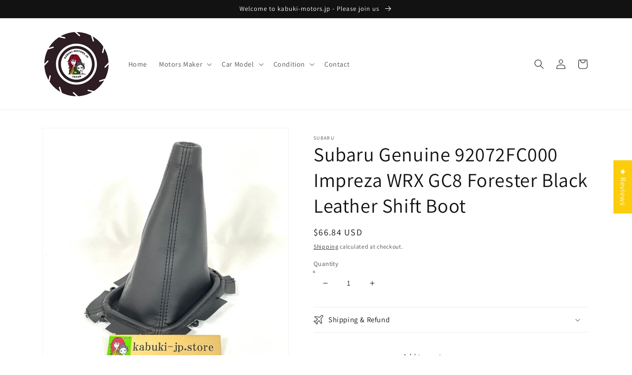

--- FILE ---
content_type: text/html; charset=utf-8
request_url: https://kabuki-motors.jp/products/subaru-genuine-92072fc000-impreza-wrx-gc8-forester-black-leather-shift-boot
body_size: 48314
content:
<!doctype html>
<html class="no-js" lang="en">
  <head>
    <meta charset="utf-8">
    <meta http-equiv="X-UA-Compatible" content="IE=edge">
    <meta name="viewport" content="width=device-width,initial-scale=1">
    <meta name="theme-color" content="">
    <meta name="facebook-domain-verification" content="j772iyn7yjo7h3ea27uu25r7olsg2z" />
    <meta name="google-site-verification" content="GUKhe7aT6-7lwu-gBSXWsdgf3vnrY3R6hGX1Vxd4hwA" />
    <meta name="p:domain_verify" content="4b9b0d86c0f704a81ca51a00e4dba6ac"/>
    <script src="https://apis.google.com/js/platform.js?onload=renderOptIn" async defer></script>

<!-- Google tag (gtag.js) -->
<script async src="https://www.googletagmanager.com/gtag/js?id=G-BPB9ESF0GG"></script>
<script>
  window.dataLayer = window.dataLayer || [];
  function gtag(){dataLayer.push(arguments);}
  gtag('js', new Date());

  gtag('config', 'G-BPB9ESF0GG');
</script>

<script>
  window.renderOptIn = function() {
    window.gapi.load('surveyoptin', function() {
      window.gapi.surveyoptin.render(
        {
          // REQUIRED FIELDS
          "merchant_id": 550772184,
          "order_id": "ORDER_ID",
          "email": "CUSTOMER_EMAIL",
          "delivery_country": "COUNTRY_CODE",
          "estimated_delivery_date": "YYYY-MM-DD",

          // OPTIONAL FIELDS
          "products": [{"gtin":"GTIN1"}, {"gtin":"GTIN2"}]
        });
    });
  }
</script>

    <script src="https://apis.google.com/js/platform.js?onload=renderBadge" async defer></script>

    <link rel="canonical" href="https://kabuki-motors.jp/products/subaru-genuine-92072fc000-impreza-wrx-gc8-forester-black-leather-shift-boot">
    <link rel="preconnect" href="https://cdn.shopify.com" crossorigin><link rel="icon" type="image/png" href="//kabuki-motors.jp/cdn/shop/files/favicon_kabuki_32x32.png?v=1645812228"><link rel="preconnect" href="https://fonts.shopifycdn.com" crossorigin><title>
      Subaru Genuine 92072FC000 Impreza WRX GC8 Forester Black Leather Shift
 &ndash; kabuki-motors.jp</title>

    
      <meta name="description" content="Condition: New Performance Part: No Country/Region of Manufacture: Japan OE/OEM Part Number: 92072FC000 Interchange Part Number: 92072FC000 Material: Leather California Prop 65 Warning: None Type: Manual Color: Black Manufacturer Part Number: 92072FC000 Vintage Part: No Universal Fitment: Yes Brand: Subaru Manufacturer">
    

    

<meta property="og:site_name" content="kabuki-motors.jp">
<meta property="og:url" content="https://kabuki-motors.jp/products/subaru-genuine-92072fc000-impreza-wrx-gc8-forester-black-leather-shift-boot">
<meta property="og:title" content="Subaru Genuine 92072FC000 Impreza WRX GC8 Forester Black Leather Shift">
<meta property="og:type" content="product">
<meta property="og:description" content="Condition: New Performance Part: No Country/Region of Manufacture: Japan OE/OEM Part Number: 92072FC000 Interchange Part Number: 92072FC000 Material: Leather California Prop 65 Warning: None Type: Manual Color: Black Manufacturer Part Number: 92072FC000 Vintage Part: No Universal Fitment: Yes Brand: Subaru Manufacturer"><meta property="og:image" content="http://kabuki-motors.jp/cdn/shop/products/57_17ef60d0-a7be-4e1c-b816-e8d05106bfbe.jpg?v=1670658006">
  <meta property="og:image:secure_url" content="https://kabuki-motors.jp/cdn/shop/products/57_17ef60d0-a7be-4e1c-b816-e8d05106bfbe.jpg?v=1670658006">
  <meta property="og:image:width" content="1280">
  <meta property="og:image:height" content="1280"><meta property="og:price:amount" content="66.84">
  <meta property="og:price:currency" content="USD"><meta name="twitter:card" content="summary_large_image">
<meta name="twitter:title" content="Subaru Genuine 92072FC000 Impreza WRX GC8 Forester Black Leather Shift">
<meta name="twitter:description" content="Condition: New Performance Part: No Country/Region of Manufacture: Japan OE/OEM Part Number: 92072FC000 Interchange Part Number: 92072FC000 Material: Leather California Prop 65 Warning: None Type: Manual Color: Black Manufacturer Part Number: 92072FC000 Vintage Part: No Universal Fitment: Yes Brand: Subaru Manufacturer">


    <script src="//kabuki-motors.jp/cdn/shop/t/1/assets/global.js?v=138967679220690932761645767778" defer="defer"></script>
    <script>window.performance && window.performance.mark && window.performance.mark('shopify.content_for_header.start');</script><meta name="google-site-verification" content="GUKhe7aT6-7lwu-gBSXWsdgf3vnrY3R6hGX1Vxd4hwA">
<meta id="shopify-digital-wallet" name="shopify-digital-wallet" content="/63098126548/digital_wallets/dialog">
<meta name="shopify-checkout-api-token" content="7dd20c630c999fe05f5180ab9efd0176">
<link rel="alternate" type="application/json+oembed" href="https://kabuki-motors.jp/products/subaru-genuine-92072fc000-impreza-wrx-gc8-forester-black-leather-shift-boot.oembed">
<script async="async" src="/checkouts/internal/preloads.js?locale=en-US"></script>
<link rel="preconnect" href="https://shop.app" crossorigin="anonymous">
<script async="async" src="https://shop.app/checkouts/internal/preloads.js?locale=en-US&shop_id=63098126548" crossorigin="anonymous"></script>
<script id="apple-pay-shop-capabilities" type="application/json">{"shopId":63098126548,"countryCode":"JP","currencyCode":"USD","merchantCapabilities":["supports3DS"],"merchantId":"gid:\/\/shopify\/Shop\/63098126548","merchantName":"kabuki-motors.jp","requiredBillingContactFields":["postalAddress","email","phone"],"requiredShippingContactFields":["postalAddress","email","phone"],"shippingType":"shipping","supportedNetworks":["visa","masterCard","amex","jcb","discover"],"total":{"type":"pending","label":"kabuki-motors.jp","amount":"1.00"},"shopifyPaymentsEnabled":true,"supportsSubscriptions":true}</script>
<script id="shopify-features" type="application/json">{"accessToken":"7dd20c630c999fe05f5180ab9efd0176","betas":["rich-media-storefront-analytics"],"domain":"kabuki-motors.jp","predictiveSearch":true,"shopId":63098126548,"locale":"en"}</script>
<script>var Shopify = Shopify || {};
Shopify.shop = "kabuki-car-parts-jp.myshopify.com";
Shopify.locale = "en";
Shopify.currency = {"active":"USD","rate":"1.0"};
Shopify.country = "US";
Shopify.theme = {"name":"Dawn","id":131025961172,"schema_name":"Dawn","schema_version":"3.0.0","theme_store_id":887,"role":"main"};
Shopify.theme.handle = "null";
Shopify.theme.style = {"id":null,"handle":null};
Shopify.cdnHost = "kabuki-motors.jp/cdn";
Shopify.routes = Shopify.routes || {};
Shopify.routes.root = "/";</script>
<script type="module">!function(o){(o.Shopify=o.Shopify||{}).modules=!0}(window);</script>
<script>!function(o){function n(){var o=[];function n(){o.push(Array.prototype.slice.apply(arguments))}return n.q=o,n}var t=o.Shopify=o.Shopify||{};t.loadFeatures=n(),t.autoloadFeatures=n()}(window);</script>
<script>
  window.ShopifyPay = window.ShopifyPay || {};
  window.ShopifyPay.apiHost = "shop.app\/pay";
  window.ShopifyPay.redirectState = null;
</script>
<script id="shop-js-analytics" type="application/json">{"pageType":"product"}</script>
<script defer="defer" async type="module" src="//kabuki-motors.jp/cdn/shopifycloud/shop-js/modules/v2/client.init-shop-cart-sync_IZsNAliE.en.esm.js"></script>
<script defer="defer" async type="module" src="//kabuki-motors.jp/cdn/shopifycloud/shop-js/modules/v2/chunk.common_0OUaOowp.esm.js"></script>
<script type="module">
  await import("//kabuki-motors.jp/cdn/shopifycloud/shop-js/modules/v2/client.init-shop-cart-sync_IZsNAliE.en.esm.js");
await import("//kabuki-motors.jp/cdn/shopifycloud/shop-js/modules/v2/chunk.common_0OUaOowp.esm.js");

  window.Shopify.SignInWithShop?.initShopCartSync?.({"fedCMEnabled":true,"windoidEnabled":true});

</script>
<script>
  window.Shopify = window.Shopify || {};
  if (!window.Shopify.featureAssets) window.Shopify.featureAssets = {};
  window.Shopify.featureAssets['shop-js'] = {"shop-cart-sync":["modules/v2/client.shop-cart-sync_DLOhI_0X.en.esm.js","modules/v2/chunk.common_0OUaOowp.esm.js"],"init-fed-cm":["modules/v2/client.init-fed-cm_C6YtU0w6.en.esm.js","modules/v2/chunk.common_0OUaOowp.esm.js"],"shop-button":["modules/v2/client.shop-button_BCMx7GTG.en.esm.js","modules/v2/chunk.common_0OUaOowp.esm.js"],"shop-cash-offers":["modules/v2/client.shop-cash-offers_BT26qb5j.en.esm.js","modules/v2/chunk.common_0OUaOowp.esm.js","modules/v2/chunk.modal_CGo_dVj3.esm.js"],"init-windoid":["modules/v2/client.init-windoid_B9PkRMql.en.esm.js","modules/v2/chunk.common_0OUaOowp.esm.js"],"init-shop-email-lookup-coordinator":["modules/v2/client.init-shop-email-lookup-coordinator_DZkqjsbU.en.esm.js","modules/v2/chunk.common_0OUaOowp.esm.js"],"shop-toast-manager":["modules/v2/client.shop-toast-manager_Di2EnuM7.en.esm.js","modules/v2/chunk.common_0OUaOowp.esm.js"],"shop-login-button":["modules/v2/client.shop-login-button_BtqW_SIO.en.esm.js","modules/v2/chunk.common_0OUaOowp.esm.js","modules/v2/chunk.modal_CGo_dVj3.esm.js"],"avatar":["modules/v2/client.avatar_BTnouDA3.en.esm.js"],"pay-button":["modules/v2/client.pay-button_CWa-C9R1.en.esm.js","modules/v2/chunk.common_0OUaOowp.esm.js"],"init-shop-cart-sync":["modules/v2/client.init-shop-cart-sync_IZsNAliE.en.esm.js","modules/v2/chunk.common_0OUaOowp.esm.js"],"init-customer-accounts":["modules/v2/client.init-customer-accounts_DenGwJTU.en.esm.js","modules/v2/client.shop-login-button_BtqW_SIO.en.esm.js","modules/v2/chunk.common_0OUaOowp.esm.js","modules/v2/chunk.modal_CGo_dVj3.esm.js"],"init-shop-for-new-customer-accounts":["modules/v2/client.init-shop-for-new-customer-accounts_JdHXxpS9.en.esm.js","modules/v2/client.shop-login-button_BtqW_SIO.en.esm.js","modules/v2/chunk.common_0OUaOowp.esm.js","modules/v2/chunk.modal_CGo_dVj3.esm.js"],"init-customer-accounts-sign-up":["modules/v2/client.init-customer-accounts-sign-up_D6__K_p8.en.esm.js","modules/v2/client.shop-login-button_BtqW_SIO.en.esm.js","modules/v2/chunk.common_0OUaOowp.esm.js","modules/v2/chunk.modal_CGo_dVj3.esm.js"],"checkout-modal":["modules/v2/client.checkout-modal_C_ZQDY6s.en.esm.js","modules/v2/chunk.common_0OUaOowp.esm.js","modules/v2/chunk.modal_CGo_dVj3.esm.js"],"shop-follow-button":["modules/v2/client.shop-follow-button_XetIsj8l.en.esm.js","modules/v2/chunk.common_0OUaOowp.esm.js","modules/v2/chunk.modal_CGo_dVj3.esm.js"],"lead-capture":["modules/v2/client.lead-capture_DvA72MRN.en.esm.js","modules/v2/chunk.common_0OUaOowp.esm.js","modules/v2/chunk.modal_CGo_dVj3.esm.js"],"shop-login":["modules/v2/client.shop-login_ClXNxyh6.en.esm.js","modules/v2/chunk.common_0OUaOowp.esm.js","modules/v2/chunk.modal_CGo_dVj3.esm.js"],"payment-terms":["modules/v2/client.payment-terms_CNlwjfZz.en.esm.js","modules/v2/chunk.common_0OUaOowp.esm.js","modules/v2/chunk.modal_CGo_dVj3.esm.js"]};
</script>
<script>(function() {
  var isLoaded = false;
  function asyncLoad() {
    if (isLoaded) return;
    isLoaded = true;
    var urls = ["https:\/\/cdn.chaty.app\/pixel.js?id=0heymxzjis\u0026shop=kabuki-car-parts-jp.myshopify.com","https:\/\/cdn.chaty.app\/pixel.js?id=0heymxzjis\u0026shop=kabuki-car-parts-jp.myshopify.com"];
    for (var i = 0; i < urls.length; i++) {
      var s = document.createElement('script');
      s.type = 'text/javascript';
      s.async = true;
      s.src = urls[i];
      var x = document.getElementsByTagName('script')[0];
      x.parentNode.insertBefore(s, x);
    }
  };
  if(window.attachEvent) {
    window.attachEvent('onload', asyncLoad);
  } else {
    window.addEventListener('load', asyncLoad, false);
  }
})();</script>
<script id="__st">var __st={"a":63098126548,"offset":32400,"reqid":"7374f0ea-fe3a-40b1-a97c-3c5f699262b9-1768409815","pageurl":"kabuki-motors.jp\/products\/subaru-genuine-92072fc000-impreza-wrx-gc8-forester-black-leather-shift-boot","u":"48ac9e90ecc1","p":"product","rtyp":"product","rid":7832096768212};</script>
<script>window.ShopifyPaypalV4VisibilityTracking = true;</script>
<script id="captcha-bootstrap">!function(){'use strict';const t='contact',e='account',n='new_comment',o=[[t,t],['blogs',n],['comments',n],[t,'customer']],c=[[e,'customer_login'],[e,'guest_login'],[e,'recover_customer_password'],[e,'create_customer']],r=t=>t.map((([t,e])=>`form[action*='/${t}']:not([data-nocaptcha='true']) input[name='form_type'][value='${e}']`)).join(','),a=t=>()=>t?[...document.querySelectorAll(t)].map((t=>t.form)):[];function s(){const t=[...o],e=r(t);return a(e)}const i='password',u='form_key',d=['recaptcha-v3-token','g-recaptcha-response','h-captcha-response',i],f=()=>{try{return window.sessionStorage}catch{return}},m='__shopify_v',_=t=>t.elements[u];function p(t,e,n=!1){try{const o=window.sessionStorage,c=JSON.parse(o.getItem(e)),{data:r}=function(t){const{data:e,action:n}=t;return t[m]||n?{data:e,action:n}:{data:t,action:n}}(c);for(const[e,n]of Object.entries(r))t.elements[e]&&(t.elements[e].value=n);n&&o.removeItem(e)}catch(o){console.error('form repopulation failed',{error:o})}}const l='form_type',E='cptcha';function T(t){t.dataset[E]=!0}const w=window,h=w.document,L='Shopify',v='ce_forms',y='captcha';let A=!1;((t,e)=>{const n=(g='f06e6c50-85a8-45c8-87d0-21a2b65856fe',I='https://cdn.shopify.com/shopifycloud/storefront-forms-hcaptcha/ce_storefront_forms_captcha_hcaptcha.v1.5.2.iife.js',D={infoText:'Protected by hCaptcha',privacyText:'Privacy',termsText:'Terms'},(t,e,n)=>{const o=w[L][v],c=o.bindForm;if(c)return c(t,g,e,D).then(n);var r;o.q.push([[t,g,e,D],n]),r=I,A||(h.body.append(Object.assign(h.createElement('script'),{id:'captcha-provider',async:!0,src:r})),A=!0)});var g,I,D;w[L]=w[L]||{},w[L][v]=w[L][v]||{},w[L][v].q=[],w[L][y]=w[L][y]||{},w[L][y].protect=function(t,e){n(t,void 0,e),T(t)},Object.freeze(w[L][y]),function(t,e,n,w,h,L){const[v,y,A,g]=function(t,e,n){const i=e?o:[],u=t?c:[],d=[...i,...u],f=r(d),m=r(i),_=r(d.filter((([t,e])=>n.includes(e))));return[a(f),a(m),a(_),s()]}(w,h,L),I=t=>{const e=t.target;return e instanceof HTMLFormElement?e:e&&e.form},D=t=>v().includes(t);t.addEventListener('submit',(t=>{const e=I(t);if(!e)return;const n=D(e)&&!e.dataset.hcaptchaBound&&!e.dataset.recaptchaBound,o=_(e),c=g().includes(e)&&(!o||!o.value);(n||c)&&t.preventDefault(),c&&!n&&(function(t){try{if(!f())return;!function(t){const e=f();if(!e)return;const n=_(t);if(!n)return;const o=n.value;o&&e.removeItem(o)}(t);const e=Array.from(Array(32),(()=>Math.random().toString(36)[2])).join('');!function(t,e){_(t)||t.append(Object.assign(document.createElement('input'),{type:'hidden',name:u})),t.elements[u].value=e}(t,e),function(t,e){const n=f();if(!n)return;const o=[...t.querySelectorAll(`input[type='${i}']`)].map((({name:t})=>t)),c=[...d,...o],r={};for(const[a,s]of new FormData(t).entries())c.includes(a)||(r[a]=s);n.setItem(e,JSON.stringify({[m]:1,action:t.action,data:r}))}(t,e)}catch(e){console.error('failed to persist form',e)}}(e),e.submit())}));const S=(t,e)=>{t&&!t.dataset[E]&&(n(t,e.some((e=>e===t))),T(t))};for(const o of['focusin','change'])t.addEventListener(o,(t=>{const e=I(t);D(e)&&S(e,y())}));const B=e.get('form_key'),M=e.get(l),P=B&&M;t.addEventListener('DOMContentLoaded',(()=>{const t=y();if(P)for(const e of t)e.elements[l].value===M&&p(e,B);[...new Set([...A(),...v().filter((t=>'true'===t.dataset.shopifyCaptcha))])].forEach((e=>S(e,t)))}))}(h,new URLSearchParams(w.location.search),n,t,e,['guest_login'])})(!0,!0)}();</script>
<script integrity="sha256-4kQ18oKyAcykRKYeNunJcIwy7WH5gtpwJnB7kiuLZ1E=" data-source-attribution="shopify.loadfeatures" defer="defer" src="//kabuki-motors.jp/cdn/shopifycloud/storefront/assets/storefront/load_feature-a0a9edcb.js" crossorigin="anonymous"></script>
<script crossorigin="anonymous" defer="defer" src="//kabuki-motors.jp/cdn/shopifycloud/storefront/assets/shopify_pay/storefront-65b4c6d7.js?v=20250812"></script>
<script data-source-attribution="shopify.dynamic_checkout.dynamic.init">var Shopify=Shopify||{};Shopify.PaymentButton=Shopify.PaymentButton||{isStorefrontPortableWallets:!0,init:function(){window.Shopify.PaymentButton.init=function(){};var t=document.createElement("script");t.src="https://kabuki-motors.jp/cdn/shopifycloud/portable-wallets/latest/portable-wallets.en.js",t.type="module",document.head.appendChild(t)}};
</script>
<script data-source-attribution="shopify.dynamic_checkout.buyer_consent">
  function portableWalletsHideBuyerConsent(e){var t=document.getElementById("shopify-buyer-consent"),n=document.getElementById("shopify-subscription-policy-button");t&&n&&(t.classList.add("hidden"),t.setAttribute("aria-hidden","true"),n.removeEventListener("click",e))}function portableWalletsShowBuyerConsent(e){var t=document.getElementById("shopify-buyer-consent"),n=document.getElementById("shopify-subscription-policy-button");t&&n&&(t.classList.remove("hidden"),t.removeAttribute("aria-hidden"),n.addEventListener("click",e))}window.Shopify?.PaymentButton&&(window.Shopify.PaymentButton.hideBuyerConsent=portableWalletsHideBuyerConsent,window.Shopify.PaymentButton.showBuyerConsent=portableWalletsShowBuyerConsent);
</script>
<script>
  function portableWalletsCleanup(e){e&&e.src&&console.error("Failed to load portable wallets script "+e.src);var t=document.querySelectorAll("shopify-accelerated-checkout .shopify-payment-button__skeleton, shopify-accelerated-checkout-cart .wallet-cart-button__skeleton"),e=document.getElementById("shopify-buyer-consent");for(let e=0;e<t.length;e++)t[e].remove();e&&e.remove()}function portableWalletsNotLoadedAsModule(e){e instanceof ErrorEvent&&"string"==typeof e.message&&e.message.includes("import.meta")&&"string"==typeof e.filename&&e.filename.includes("portable-wallets")&&(window.removeEventListener("error",portableWalletsNotLoadedAsModule),window.Shopify.PaymentButton.failedToLoad=e,"loading"===document.readyState?document.addEventListener("DOMContentLoaded",window.Shopify.PaymentButton.init):window.Shopify.PaymentButton.init())}window.addEventListener("error",portableWalletsNotLoadedAsModule);
</script>

<script type="module" src="https://kabuki-motors.jp/cdn/shopifycloud/portable-wallets/latest/portable-wallets.en.js" onError="portableWalletsCleanup(this)" crossorigin="anonymous"></script>
<script nomodule>
  document.addEventListener("DOMContentLoaded", portableWalletsCleanup);
</script>

<script id='scb4127' type='text/javascript' async='' src='https://kabuki-motors.jp/cdn/shopifycloud/privacy-banner/storefront-banner.js'></script><link id="shopify-accelerated-checkout-styles" rel="stylesheet" media="screen" href="https://kabuki-motors.jp/cdn/shopifycloud/portable-wallets/latest/accelerated-checkout-backwards-compat.css" crossorigin="anonymous">
<style id="shopify-accelerated-checkout-cart">
        #shopify-buyer-consent {
  margin-top: 1em;
  display: inline-block;
  width: 100%;
}

#shopify-buyer-consent.hidden {
  display: none;
}

#shopify-subscription-policy-button {
  background: none;
  border: none;
  padding: 0;
  text-decoration: underline;
  font-size: inherit;
  cursor: pointer;
}

#shopify-subscription-policy-button::before {
  box-shadow: none;
}

      </style>
<script id="sections-script" data-sections="main-product,product-recommendations,header,footer" defer="defer" src="//kabuki-motors.jp/cdn/shop/t/1/compiled_assets/scripts.js?142"></script>
<script>window.performance && window.performance.mark && window.performance.mark('shopify.content_for_header.end');</script>


    <style data-shopify>
      @font-face {
  font-family: Assistant;
  font-weight: 400;
  font-style: normal;
  font-display: swap;
  src: url("//kabuki-motors.jp/cdn/fonts/assistant/assistant_n4.9120912a469cad1cc292572851508ca49d12e768.woff2") format("woff2"),
       url("//kabuki-motors.jp/cdn/fonts/assistant/assistant_n4.6e9875ce64e0fefcd3f4446b7ec9036b3ddd2985.woff") format("woff");
}

      @font-face {
  font-family: Assistant;
  font-weight: 700;
  font-style: normal;
  font-display: swap;
  src: url("//kabuki-motors.jp/cdn/fonts/assistant/assistant_n7.bf44452348ec8b8efa3aa3068825305886b1c83c.woff2") format("woff2"),
       url("//kabuki-motors.jp/cdn/fonts/assistant/assistant_n7.0c887fee83f6b3bda822f1150b912c72da0f7b64.woff") format("woff");
}

      
      
      @font-face {
  font-family: Assistant;
  font-weight: 400;
  font-style: normal;
  font-display: swap;
  src: url("//kabuki-motors.jp/cdn/fonts/assistant/assistant_n4.9120912a469cad1cc292572851508ca49d12e768.woff2") format("woff2"),
       url("//kabuki-motors.jp/cdn/fonts/assistant/assistant_n4.6e9875ce64e0fefcd3f4446b7ec9036b3ddd2985.woff") format("woff");
}


      :root {
        --font-body-family: Assistant, sans-serif;
        --font-body-style: normal;
        --font-body-weight: 400;

        --font-heading-family: Assistant, sans-serif;
        --font-heading-style: normal;
        --font-heading-weight: 400;

        --font-body-scale: 1.0;
        --font-heading-scale: 1.0;

        --color-base-text: 18, 18, 18;
        --color-shadow: 18, 18, 18;
        --color-base-background-1: 255, 255, 255;
        --color-base-background-2: 243, 243, 243;
        --color-base-solid-button-labels: 255, 255, 255;
        --color-base-outline-button-labels: 18, 18, 18;
        --color-base-accent-1: 18, 18, 18;
        --color-base-accent-2: 51, 79, 180;
        --payment-terms-background-color: #FFFFFF;

        --gradient-base-background-1: #FFFFFF;
        --gradient-base-background-2: #F3F3F3;
        --gradient-base-accent-1: #121212;
        --gradient-base-accent-2: #334FB4;

        --media-padding: px;
        --media-border-opacity: 0.05;
        --media-border-width: 1px;
        --media-radius: 0px;
        --media-shadow-opacity: 0.0;
        --media-shadow-horizontal-offset: 0px;
        --media-shadow-vertical-offset: 0px;
        --media-shadow-blur-radius: 0px;

        --page-width: 120rem;
        --page-width-margin: 0rem;

        --card-image-padding: 0.0rem;
        --card-corner-radius: 0.0rem;
        --card-text-alignment: left;
        --card-border-width: 0.0rem;
        --card-border-opacity: 0.0;
        --card-shadow-opacity: 0.1;
        --card-shadow-horizontal-offset: 0.0rem;
        --card-shadow-vertical-offset: 0.0rem;
        --card-shadow-blur-radius: 0.0rem;

        --badge-corner-radius: 4.0rem;

        --popup-border-width: 1px;
        --popup-border-opacity: 0.1;
        --popup-corner-radius: 0px;
        --popup-shadow-opacity: 0.0;
        --popup-shadow-horizontal-offset: 0px;
        --popup-shadow-vertical-offset: 0px;
        --popup-shadow-blur-radius: 0px;

        --drawer-border-width: 1px;
        --drawer-border-opacity: 0.1;
        --drawer-shadow-opacity: 0.0;
        --drawer-shadow-horizontal-offset: 0px;
        --drawer-shadow-vertical-offset: 0px;
        --drawer-shadow-blur-radius: 0px;

        --spacing-sections-desktop: 0px;
        --spacing-sections-mobile: 0px;

        --grid-desktop-vertical-spacing: 8px;
        --grid-desktop-horizontal-spacing: 8px;
        --grid-mobile-vertical-spacing: 4px;
        --grid-mobile-horizontal-spacing: 4px;

        --text-boxes-border-opacity: 0.0;
        --text-boxes-border-width: 0px;
        --text-boxes-radius: 0px;
        --text-boxes-shadow-opacity: 0.0;
        --text-boxes-shadow-horizontal-offset: 0px;
        --text-boxes-shadow-vertical-offset: 0px;
        --text-boxes-shadow-blur-radius: 0px;

        --buttons-radius: 0px;
        --buttons-radius-outset: 0px;
        --buttons-border-width: 1px;
        --buttons-border-opacity: 1.0;
        --buttons-shadow-opacity: 0.0;
        --buttons-shadow-horizontal-offset: 0px;
        --buttons-shadow-vertical-offset: 0px;
        --buttons-shadow-blur-radius: 0px;
        --buttons-border-offset: 0px;

        --inputs-radius: 0px;
        --inputs-border-width: 1px;
        --inputs-border-opacity: 0.55;
        --inputs-shadow-opacity: 0.0;
        --inputs-shadow-horizontal-offset: 0px;
        --inputs-margin-offset: 0px;
        --inputs-shadow-vertical-offset: 0px;
        --inputs-shadow-blur-radius: 0px;
        --inputs-radius-outset: 0px;

        --variant-pills-radius: 40px;
        --variant-pills-border-width: 1px;
        --variant-pills-border-opacity: 0.55;
        --variant-pills-shadow-opacity: 0.0;
        --variant-pills-shadow-horizontal-offset: 0px;
        --variant-pills-shadow-vertical-offset: 0px;
        --variant-pills-shadow-blur-radius: 0px;
      }

      *,
      *::before,
      *::after {
        box-sizing: inherit;
      }

      html {
        box-sizing: border-box;
        font-size: calc(var(--font-body-scale) * 62.5%);
        height: 100%;
      }

      body {
        display: grid;
        grid-template-rows: auto auto 1fr auto;
        grid-template-columns: 100%;
        min-height: 100%;
        margin: 0;
        font-size: 1.5rem;
        letter-spacing: 0.06rem;
        line-height: calc(1 + 0.8 / var(--font-body-scale));
        font-family: var(--font-body-family);
        font-style: var(--font-body-style);
        font-weight: var(--font-body-weight);
      }

      @media screen and (min-width: 750px) {
        body {
          font-size: 1.6rem;
        }
      }
    </style>

    <link href="//kabuki-motors.jp/cdn/shop/t/1/assets/base.css?v=39440664952427654091645767794" rel="stylesheet" type="text/css" media="all" />
<link rel="preload" as="font" href="//kabuki-motors.jp/cdn/fonts/assistant/assistant_n4.9120912a469cad1cc292572851508ca49d12e768.woff2" type="font/woff2" crossorigin><link rel="preload" as="font" href="//kabuki-motors.jp/cdn/fonts/assistant/assistant_n4.9120912a469cad1cc292572851508ca49d12e768.woff2" type="font/woff2" crossorigin><link rel="stylesheet" href="//kabuki-motors.jp/cdn/shop/t/1/assets/component-predictive-search.css?v=165644661289088488651645767773" media="print" onload="this.media='all'"><script>document.documentElement.className = document.documentElement.className.replace('no-js', 'js');
    if (Shopify.designMode) {
      document.documentElement.classList.add('shopify-design-mode');
    }
    </script>
    
<!-- Start of Judge.me Core -->
<link rel="dns-prefetch" href="https://cdn.judge.me/">
<script data-cfasync='false' class='jdgm-settings-script'>window.jdgmSettings={"pagination":5,"disable_web_reviews":false,"badge_no_review_text":"No reviews","badge_n_reviews_text":"{{ n }} review/reviews","hide_badge_preview_if_no_reviews":true,"badge_hide_text":false,"enforce_center_preview_badge":false,"widget_title":"Customer Reviews","widget_open_form_text":"Write a review","widget_close_form_text":"Cancel review","widget_refresh_page_text":"Refresh page","widget_summary_text":"Based on {{ number_of_reviews }} review/reviews","widget_no_review_text":"Be the first to write a review","widget_name_field_text":"Display name","widget_verified_name_field_text":"Verified Name (public)","widget_name_placeholder_text":"Display name","widget_required_field_error_text":"This field is required.","widget_email_field_text":"Email address","widget_verified_email_field_text":"Verified Email (private, can not be edited)","widget_email_placeholder_text":"Your email address","widget_email_field_error_text":"Please enter a valid email address.","widget_rating_field_text":"Rating","widget_review_title_field_text":"Review Title","widget_review_title_placeholder_text":"Give your review a title","widget_review_body_field_text":"Review content","widget_review_body_placeholder_text":"Start writing here...","widget_pictures_field_text":"Picture/Video (optional)","widget_submit_review_text":"Submit Review","widget_submit_verified_review_text":"Submit Verified Review","widget_submit_success_msg_with_auto_publish":"Thank you! Please refresh the page in a few moments to see your review. You can remove or edit your review by logging into \u003ca href='https://judge.me/login' target='_blank' rel='nofollow noopener'\u003eJudge.me\u003c/a\u003e","widget_submit_success_msg_no_auto_publish":"Thank you! Your review will be published as soon as it is approved by the shop admin. You can remove or edit your review by logging into \u003ca href='https://judge.me/login' target='_blank' rel='nofollow noopener'\u003eJudge.me\u003c/a\u003e","widget_show_default_reviews_out_of_total_text":"Showing {{ n_reviews_shown }} out of {{ n_reviews }} reviews.","widget_show_all_link_text":"Show all","widget_show_less_link_text":"Show less","widget_author_said_text":"{{ reviewer_name }} said:","widget_days_text":"{{ n }} days ago","widget_weeks_text":"{{ n }} week/weeks ago","widget_months_text":"{{ n }} month/months ago","widget_years_text":"{{ n }} year/years ago","widget_yesterday_text":"Yesterday","widget_today_text":"Today","widget_replied_text":"\u003e\u003e {{ shop_name }} replied:","widget_read_more_text":"Read more","widget_reviewer_name_as_initial":"","widget_rating_filter_color":"#fbcd0a","widget_rating_filter_see_all_text":"See all reviews","widget_sorting_most_recent_text":"Most Recent","widget_sorting_highest_rating_text":"Highest Rating","widget_sorting_lowest_rating_text":"Lowest Rating","widget_sorting_with_pictures_text":"Only Pictures","widget_sorting_most_helpful_text":"Most Helpful","widget_open_question_form_text":"Ask a question","widget_reviews_subtab_text":"Reviews","widget_questions_subtab_text":"Questions","widget_question_label_text":"Question","widget_answer_label_text":"Answer","widget_question_placeholder_text":"Write your question here","widget_submit_question_text":"Submit Question","widget_question_submit_success_text":"Thank you for your question! We will notify you once it gets answered.","verified_badge_text":"Verified","verified_badge_bg_color":"","verified_badge_text_color":"","verified_badge_placement":"left-of-reviewer-name","widget_review_max_height":"","widget_hide_border":false,"widget_social_share":false,"widget_thumb":false,"widget_review_location_show":false,"widget_location_format":"","all_reviews_include_out_of_store_products":true,"all_reviews_out_of_store_text":"(out of store)","all_reviews_pagination":100,"all_reviews_product_name_prefix_text":"about","enable_review_pictures":true,"enable_question_anwser":false,"widget_theme":"default","review_date_format":"mm/dd/yyyy","default_sort_method":"most-recent","widget_product_reviews_subtab_text":"Product Reviews","widget_shop_reviews_subtab_text":"Shop Reviews","widget_other_products_reviews_text":"Reviews for other products","widget_store_reviews_subtab_text":"Store reviews","widget_no_store_reviews_text":"This store hasn't received any reviews yet","widget_web_restriction_product_reviews_text":"This product hasn't received any reviews yet","widget_no_items_text":"No items found","widget_show_more_text":"Show more","widget_write_a_store_review_text":"Write a Store Review","widget_other_languages_heading":"Reviews in Other Languages","widget_translate_review_text":"Translate review to {{ language }}","widget_translating_review_text":"Translating...","widget_show_original_translation_text":"Show original ({{ language }})","widget_translate_review_failed_text":"Review couldn't be translated.","widget_translate_review_retry_text":"Retry","widget_translate_review_try_again_later_text":"Try again later","show_product_url_for_grouped_product":false,"widget_sorting_pictures_first_text":"Pictures First","show_pictures_on_all_rev_page_mobile":false,"show_pictures_on_all_rev_page_desktop":false,"floating_tab_hide_mobile_install_preference":false,"floating_tab_button_name":"★ Reviews","floating_tab_title":"Let customers speak for us","floating_tab_button_color":"","floating_tab_button_background_color":"","floating_tab_url":"","floating_tab_url_enabled":false,"floating_tab_tab_style":"text","all_reviews_text_badge_text":"Customers rate us {{ shop.metafields.judgeme.all_reviews_rating | round: 1 }}/5 based on {{ shop.metafields.judgeme.all_reviews_count }} reviews.","all_reviews_text_badge_text_branded_style":"{{ shop.metafields.judgeme.all_reviews_rating | round: 1 }} out of 5 stars based on {{ shop.metafields.judgeme.all_reviews_count }} reviews","is_all_reviews_text_badge_a_link":false,"show_stars_for_all_reviews_text_badge":false,"all_reviews_text_badge_url":"","all_reviews_text_style":"text","all_reviews_text_color_style":"judgeme_brand_color","all_reviews_text_color":"#108474","all_reviews_text_show_jm_brand":true,"featured_carousel_show_header":true,"featured_carousel_title":"Let customers speak for us","testimonials_carousel_title":"Customers are saying","videos_carousel_title":"Real customer stories","cards_carousel_title":"Customers are saying","featured_carousel_count_text":"from {{ n }} reviews","featured_carousel_add_link_to_all_reviews_page":false,"featured_carousel_url":"","featured_carousel_show_images":true,"featured_carousel_autoslide_interval":5,"featured_carousel_arrows_on_the_sides":false,"featured_carousel_height":250,"featured_carousel_width":80,"featured_carousel_image_size":0,"featured_carousel_image_height":250,"featured_carousel_arrow_color":"#eeeeee","verified_count_badge_style":"vintage","verified_count_badge_orientation":"horizontal","verified_count_badge_color_style":"judgeme_brand_color","verified_count_badge_color":"#108474","is_verified_count_badge_a_link":false,"verified_count_badge_url":"","verified_count_badge_show_jm_brand":true,"widget_rating_preset_default":5,"widget_first_sub_tab":"product-reviews","widget_show_histogram":true,"widget_histogram_use_custom_color":false,"widget_pagination_use_custom_color":false,"widget_star_use_custom_color":false,"widget_verified_badge_use_custom_color":false,"widget_write_review_use_custom_color":false,"picture_reminder_submit_button":"Upload Pictures","enable_review_videos":false,"mute_video_by_default":false,"widget_sorting_videos_first_text":"Videos First","widget_review_pending_text":"Pending","featured_carousel_items_for_large_screen":3,"social_share_options_order":"Facebook,Twitter","remove_microdata_snippet":false,"disable_json_ld":false,"enable_json_ld_products":false,"preview_badge_show_question_text":false,"preview_badge_no_question_text":"No questions","preview_badge_n_question_text":"{{ number_of_questions }} question/questions","qa_badge_show_icon":false,"qa_badge_position":"same-row","remove_judgeme_branding":false,"widget_add_search_bar":false,"widget_search_bar_placeholder":"Search","widget_sorting_verified_only_text":"Verified only","featured_carousel_theme":"default","featured_carousel_show_rating":true,"featured_carousel_show_title":true,"featured_carousel_show_body":true,"featured_carousel_show_date":false,"featured_carousel_show_reviewer":true,"featured_carousel_show_product":false,"featured_carousel_header_background_color":"#108474","featured_carousel_header_text_color":"#ffffff","featured_carousel_name_product_separator":"reviewed","featured_carousel_full_star_background":"#108474","featured_carousel_empty_star_background":"#dadada","featured_carousel_vertical_theme_background":"#f9fafb","featured_carousel_verified_badge_enable":false,"featured_carousel_verified_badge_color":"#108474","featured_carousel_border_style":"round","featured_carousel_review_line_length_limit":3,"featured_carousel_more_reviews_button_text":"Read more reviews","featured_carousel_view_product_button_text":"View product","all_reviews_page_load_reviews_on":"scroll","all_reviews_page_load_more_text":"Load More Reviews","disable_fb_tab_reviews":false,"enable_ajax_cdn_cache":false,"widget_public_name_text":"displayed publicly like","default_reviewer_name":"John Smith","default_reviewer_name_has_non_latin":true,"widget_reviewer_anonymous":"Anonymous","medals_widget_title":"Judge.me Review Medals","medals_widget_background_color":"#f9fafb","medals_widget_position":"footer_all_pages","medals_widget_border_color":"#f9fafb","medals_widget_verified_text_position":"left","medals_widget_use_monochromatic_version":false,"medals_widget_elements_color":"#108474","show_reviewer_avatar":true,"widget_invalid_yt_video_url_error_text":"Not a YouTube video URL","widget_max_length_field_error_text":"Please enter no more than {0} characters.","widget_show_country_flag":false,"widget_show_collected_via_shop_app":true,"widget_verified_by_shop_badge_style":"light","widget_verified_by_shop_text":"Verified by Shop","widget_show_photo_gallery":false,"widget_load_with_code_splitting":true,"widget_ugc_install_preference":false,"widget_ugc_title":"Made by us, Shared by you","widget_ugc_subtitle":"Tag us to see your picture featured in our page","widget_ugc_arrows_color":"#ffffff","widget_ugc_primary_button_text":"Buy Now","widget_ugc_primary_button_background_color":"#108474","widget_ugc_primary_button_text_color":"#ffffff","widget_ugc_primary_button_border_width":"0","widget_ugc_primary_button_border_style":"none","widget_ugc_primary_button_border_color":"#108474","widget_ugc_primary_button_border_radius":"25","widget_ugc_secondary_button_text":"Load More","widget_ugc_secondary_button_background_color":"#ffffff","widget_ugc_secondary_button_text_color":"#108474","widget_ugc_secondary_button_border_width":"2","widget_ugc_secondary_button_border_style":"solid","widget_ugc_secondary_button_border_color":"#108474","widget_ugc_secondary_button_border_radius":"25","widget_ugc_reviews_button_text":"View Reviews","widget_ugc_reviews_button_background_color":"#ffffff","widget_ugc_reviews_button_text_color":"#108474","widget_ugc_reviews_button_border_width":"2","widget_ugc_reviews_button_border_style":"solid","widget_ugc_reviews_button_border_color":"#108474","widget_ugc_reviews_button_border_radius":"25","widget_ugc_reviews_button_link_to":"judgeme-reviews-page","widget_ugc_show_post_date":true,"widget_ugc_max_width":"800","widget_rating_metafield_value_type":true,"widget_primary_color":"#108474","widget_enable_secondary_color":false,"widget_secondary_color":"#edf5f5","widget_summary_average_rating_text":"{{ average_rating }} out of 5","widget_media_grid_title":"Customer photos \u0026 videos","widget_media_grid_see_more_text":"See more","widget_round_style":false,"widget_show_product_medals":true,"widget_verified_by_judgeme_text":"Verified by Judge.me","widget_show_store_medals":true,"widget_verified_by_judgeme_text_in_store_medals":"Verified by Judge.me","widget_media_field_exceed_quantity_message":"Sorry, we can only accept {{ max_media }} for one review.","widget_media_field_exceed_limit_message":"{{ file_name }} is too large, please select a {{ media_type }} less than {{ size_limit }}MB.","widget_review_submitted_text":"Review Submitted!","widget_question_submitted_text":"Question Submitted!","widget_close_form_text_question":"Cancel","widget_write_your_answer_here_text":"Write your answer here","widget_enabled_branded_link":true,"widget_show_collected_by_judgeme":false,"widget_reviewer_name_color":"","widget_write_review_text_color":"","widget_write_review_bg_color":"","widget_collected_by_judgeme_text":"collected by Judge.me","widget_pagination_type":"standard","widget_load_more_text":"Load More","widget_load_more_color":"#108474","widget_full_review_text":"Full Review","widget_read_more_reviews_text":"Read More Reviews","widget_read_questions_text":"Read Questions","widget_questions_and_answers_text":"Questions \u0026 Answers","widget_verified_by_text":"Verified by","widget_verified_text":"Verified","widget_number_of_reviews_text":"{{ number_of_reviews }} reviews","widget_back_button_text":"Back","widget_next_button_text":"Next","widget_custom_forms_filter_button":"Filters","custom_forms_style":"vertical","widget_show_review_information":false,"how_reviews_are_collected":"How reviews are collected?","widget_show_review_keywords":false,"widget_gdpr_statement":"How we use your data: We'll only contact you about the review you left, and only if necessary. By submitting your review, you agree to Judge.me's \u003ca href='https://judge.me/terms' target='_blank' rel='nofollow noopener'\u003eterms\u003c/a\u003e, \u003ca href='https://judge.me/privacy' target='_blank' rel='nofollow noopener'\u003eprivacy\u003c/a\u003e and \u003ca href='https://judge.me/content-policy' target='_blank' rel='nofollow noopener'\u003econtent\u003c/a\u003e policies.","widget_multilingual_sorting_enabled":false,"widget_translate_review_content_enabled":false,"widget_translate_review_content_method":"manual","popup_widget_review_selection":"automatically_with_pictures","popup_widget_round_border_style":true,"popup_widget_show_title":true,"popup_widget_show_body":true,"popup_widget_show_reviewer":false,"popup_widget_show_product":true,"popup_widget_show_pictures":true,"popup_widget_use_review_picture":true,"popup_widget_show_on_home_page":true,"popup_widget_show_on_product_page":true,"popup_widget_show_on_collection_page":true,"popup_widget_show_on_cart_page":true,"popup_widget_position":"bottom_left","popup_widget_first_review_delay":5,"popup_widget_duration":5,"popup_widget_interval":5,"popup_widget_review_count":5,"popup_widget_hide_on_mobile":true,"review_snippet_widget_round_border_style":true,"review_snippet_widget_card_color":"#FFFFFF","review_snippet_widget_slider_arrows_background_color":"#FFFFFF","review_snippet_widget_slider_arrows_color":"#000000","review_snippet_widget_star_color":"#108474","show_product_variant":false,"all_reviews_product_variant_label_text":"Variant: ","widget_show_verified_branding":false,"widget_ai_summary_title":"Customers say","widget_ai_summary_disclaimer":"AI-powered review summary based on recent customer reviews","widget_show_ai_summary":false,"widget_show_ai_summary_bg":false,"widget_show_review_title_input":true,"redirect_reviewers_invited_via_email":"review_widget","request_store_review_after_product_review":false,"request_review_other_products_in_order":false,"review_form_color_scheme":"default","review_form_corner_style":"square","review_form_star_color":{},"review_form_text_color":"#333333","review_form_background_color":"#ffffff","review_form_field_background_color":"#fafafa","review_form_button_color":{},"review_form_button_text_color":"#ffffff","review_form_modal_overlay_color":"#000000","review_content_screen_title_text":"How would you rate this product?","review_content_introduction_text":"We would love it if you would share a bit about your experience.","store_review_form_title_text":"How would you rate this store?","store_review_form_introduction_text":"We would love it if you would share a bit about your experience.","show_review_guidance_text":true,"one_star_review_guidance_text":"Poor","five_star_review_guidance_text":"Great","customer_information_screen_title_text":"About you","customer_information_introduction_text":"Please tell us more about you.","custom_questions_screen_title_text":"Your experience in more detail","custom_questions_introduction_text":"Here are a few questions to help us understand more about your experience.","review_submitted_screen_title_text":"Thanks for your review!","review_submitted_screen_thank_you_text":"We are processing it and it will appear on the store soon.","review_submitted_screen_email_verification_text":"Please confirm your email by clicking the link we just sent you. This helps us keep reviews authentic.","review_submitted_request_store_review_text":"Would you like to share your experience of shopping with us?","review_submitted_review_other_products_text":"Would you like to review these products?","store_review_screen_title_text":"Would you like to share your experience of shopping with us?","store_review_introduction_text":"We value your feedback and use it to improve. Please share any thoughts or suggestions you have.","reviewer_media_screen_title_picture_text":"Share a picture","reviewer_media_introduction_picture_text":"Upload a photo to support your review.","reviewer_media_screen_title_video_text":"Share a video","reviewer_media_introduction_video_text":"Upload a video to support your review.","reviewer_media_screen_title_picture_or_video_text":"Share a picture or video","reviewer_media_introduction_picture_or_video_text":"Upload a photo or video to support your review.","reviewer_media_youtube_url_text":"Paste your Youtube URL here","advanced_settings_next_step_button_text":"Next","advanced_settings_close_review_button_text":"Close","modal_write_review_flow":false,"write_review_flow_required_text":"Required","write_review_flow_privacy_message_text":"We respect your privacy.","write_review_flow_anonymous_text":"Post review as anonymous","write_review_flow_visibility_text":"This won't be visible to other customers.","write_review_flow_multiple_selection_help_text":"Select as many as you like","write_review_flow_single_selection_help_text":"Select one option","write_review_flow_required_field_error_text":"This field is required","write_review_flow_invalid_email_error_text":"Please enter a valid email address","write_review_flow_max_length_error_text":"Max. {{ max_length }} characters.","write_review_flow_media_upload_text":"\u003cb\u003eClick to upload\u003c/b\u003e or drag and drop","write_review_flow_gdpr_statement":"We'll only contact you about your review if necessary. By submitting your review, you agree to our \u003ca href='https://judge.me/terms' target='_blank' rel='nofollow noopener'\u003eterms and conditions\u003c/a\u003e and \u003ca href='https://judge.me/privacy' target='_blank' rel='nofollow noopener'\u003eprivacy policy\u003c/a\u003e.","rating_only_reviews_enabled":false,"show_negative_reviews_help_screen":false,"new_review_flow_help_screen_rating_threshold":3,"negative_review_resolution_screen_title_text":"Tell us more","negative_review_resolution_text":"Your experience matters to us. If there were issues with your purchase, we're here to help. Feel free to reach out to us, we'd love the opportunity to make things right.","negative_review_resolution_button_text":"Contact us","negative_review_resolution_proceed_with_review_text":"Leave a review","negative_review_resolution_subject":"Issue with purchase from {{ shop_name }}.{{ order_name }}","preview_badge_collection_page_install_status":false,"widget_review_custom_css":"","preview_badge_custom_css":"","preview_badge_stars_count":"5-stars","featured_carousel_custom_css":"","floating_tab_custom_css":"","all_reviews_widget_custom_css":"","medals_widget_custom_css":"","verified_badge_custom_css":"","all_reviews_text_custom_css":"","transparency_badges_collected_via_store_invite":false,"transparency_badges_from_another_provider":false,"transparency_badges_collected_from_store_visitor":false,"transparency_badges_collected_by_verified_review_provider":false,"transparency_badges_earned_reward":false,"transparency_badges_collected_via_store_invite_text":"Review collected via store invitation","transparency_badges_from_another_provider_text":"Review collected from another provider","transparency_badges_collected_from_store_visitor_text":"Review collected from a store visitor","transparency_badges_written_in_google_text":"Review written in Google","transparency_badges_written_in_etsy_text":"Review written in Etsy","transparency_badges_written_in_shop_app_text":"Review written in Shop App","transparency_badges_earned_reward_text":"Review earned a reward for future purchase","product_review_widget_per_page":10,"widget_store_review_label_text":"Review about the store","checkout_comment_extension_title_on_product_page":"Customer Comments","checkout_comment_extension_num_latest_comment_show":5,"checkout_comment_extension_format":"name_and_timestamp","checkout_comment_customer_name":"last_initial","checkout_comment_comment_notification":true,"preview_badge_collection_page_install_preference":true,"preview_badge_home_page_install_preference":false,"preview_badge_product_page_install_preference":true,"review_widget_install_preference":"","review_carousel_install_preference":false,"floating_reviews_tab_install_preference":"none","verified_reviews_count_badge_install_preference":false,"all_reviews_text_install_preference":false,"review_widget_best_location":true,"judgeme_medals_install_preference":false,"review_widget_revamp_enabled":false,"review_widget_qna_enabled":false,"review_widget_header_theme":"minimal","review_widget_widget_title_enabled":true,"review_widget_header_text_size":"medium","review_widget_header_text_weight":"regular","review_widget_average_rating_style":"compact","review_widget_bar_chart_enabled":true,"review_widget_bar_chart_type":"numbers","review_widget_bar_chart_style":"standard","review_widget_expanded_media_gallery_enabled":false,"review_widget_reviews_section_theme":"standard","review_widget_image_style":"thumbnails","review_widget_review_image_ratio":"square","review_widget_stars_size":"medium","review_widget_verified_badge":"standard_text","review_widget_review_title_text_size":"medium","review_widget_review_text_size":"medium","review_widget_review_text_length":"medium","review_widget_number_of_columns_desktop":3,"review_widget_carousel_transition_speed":5,"review_widget_custom_questions_answers_display":"always","review_widget_button_text_color":"#FFFFFF","review_widget_text_color":"#000000","review_widget_lighter_text_color":"#7B7B7B","review_widget_corner_styling":"soft","review_widget_review_word_singular":"review","review_widget_review_word_plural":"reviews","review_widget_voting_label":"Helpful?","review_widget_shop_reply_label":"Reply from {{ shop_name }}:","review_widget_filters_title":"Filters","qna_widget_question_word_singular":"Question","qna_widget_question_word_plural":"Questions","qna_widget_answer_reply_label":"Answer from {{ answerer_name }}:","qna_content_screen_title_text":"Ask a question about this product","qna_widget_question_required_field_error_text":"Please enter your question.","qna_widget_flow_gdpr_statement":"We'll only contact you about your question if necessary. By submitting your question, you agree to our \u003ca href='https://judge.me/terms' target='_blank' rel='nofollow noopener'\u003eterms and conditions\u003c/a\u003e and \u003ca href='https://judge.me/privacy' target='_blank' rel='nofollow noopener'\u003eprivacy policy\u003c/a\u003e.","qna_widget_question_submitted_text":"Thanks for your question!","qna_widget_close_form_text_question":"Close","qna_widget_question_submit_success_text":"We’ll notify you by email when your question is answered.","all_reviews_widget_v2025_enabled":false,"all_reviews_widget_v2025_header_theme":"default","all_reviews_widget_v2025_widget_title_enabled":true,"all_reviews_widget_v2025_header_text_size":"medium","all_reviews_widget_v2025_header_text_weight":"regular","all_reviews_widget_v2025_average_rating_style":"compact","all_reviews_widget_v2025_bar_chart_enabled":true,"all_reviews_widget_v2025_bar_chart_type":"numbers","all_reviews_widget_v2025_bar_chart_style":"standard","all_reviews_widget_v2025_expanded_media_gallery_enabled":false,"all_reviews_widget_v2025_show_store_medals":true,"all_reviews_widget_v2025_show_photo_gallery":true,"all_reviews_widget_v2025_show_review_keywords":false,"all_reviews_widget_v2025_show_ai_summary":false,"all_reviews_widget_v2025_show_ai_summary_bg":false,"all_reviews_widget_v2025_add_search_bar":false,"all_reviews_widget_v2025_default_sort_method":"most-recent","all_reviews_widget_v2025_reviews_per_page":10,"all_reviews_widget_v2025_reviews_section_theme":"default","all_reviews_widget_v2025_image_style":"thumbnails","all_reviews_widget_v2025_review_image_ratio":"square","all_reviews_widget_v2025_stars_size":"medium","all_reviews_widget_v2025_verified_badge":"bold_badge","all_reviews_widget_v2025_review_title_text_size":"medium","all_reviews_widget_v2025_review_text_size":"medium","all_reviews_widget_v2025_review_text_length":"medium","all_reviews_widget_v2025_number_of_columns_desktop":3,"all_reviews_widget_v2025_carousel_transition_speed":5,"all_reviews_widget_v2025_custom_questions_answers_display":"always","all_reviews_widget_v2025_show_product_variant":false,"all_reviews_widget_v2025_show_reviewer_avatar":true,"all_reviews_widget_v2025_reviewer_name_as_initial":"","all_reviews_widget_v2025_review_location_show":false,"all_reviews_widget_v2025_location_format":"","all_reviews_widget_v2025_show_country_flag":false,"all_reviews_widget_v2025_verified_by_shop_badge_style":"light","all_reviews_widget_v2025_social_share":false,"all_reviews_widget_v2025_social_share_options_order":"Facebook,Twitter,LinkedIn,Pinterest","all_reviews_widget_v2025_pagination_type":"standard","all_reviews_widget_v2025_button_text_color":"#FFFFFF","all_reviews_widget_v2025_text_color":"#000000","all_reviews_widget_v2025_lighter_text_color":"#7B7B7B","all_reviews_widget_v2025_corner_styling":"soft","all_reviews_widget_v2025_title":"Customer reviews","all_reviews_widget_v2025_ai_summary_title":"Customers say about this store","all_reviews_widget_v2025_no_review_text":"Be the first to write a review","platform":"shopify","branding_url":"https://app.judge.me/reviews/stores/kabuki-motors.jp","branding_text":"Powered by Judge.me","locale":"en","reply_name":"kabuki-motors.jp","widget_version":"2.1","footer":true,"autopublish":true,"review_dates":true,"enable_custom_form":false,"shop_use_review_site":true,"shop_locale":"en","enable_multi_locales_translations":false,"show_review_title_input":true,"review_verification_email_status":"always","can_be_branded":true,"reply_name_text":"kabuki-motors.jp"};</script> <style class='jdgm-settings-style'>.jdgm-xx{left:0}.jdgm-histogram .jdgm-histogram__bar-content{background:#fbcd0a}.jdgm-histogram .jdgm-histogram__bar:after{background:#fbcd0a}.jdgm-prev-badge[data-average-rating='0.00']{display:none !important}.jdgm-author-all-initials{display:none !important}.jdgm-author-last-initial{display:none !important}.jdgm-rev-widg__title{visibility:hidden}.jdgm-rev-widg__summary-text{visibility:hidden}.jdgm-prev-badge__text{visibility:hidden}.jdgm-rev__replier:before{content:'kabuki-motors.jp'}.jdgm-rev__prod-link-prefix:before{content:'about'}.jdgm-rev__variant-label:before{content:'Variant: '}.jdgm-rev__out-of-store-text:before{content:'(out of store)'}@media only screen and (min-width: 768px){.jdgm-rev__pics .jdgm-rev_all-rev-page-picture-separator,.jdgm-rev__pics .jdgm-rev__product-picture{display:none}}@media only screen and (max-width: 768px){.jdgm-rev__pics .jdgm-rev_all-rev-page-picture-separator,.jdgm-rev__pics .jdgm-rev__product-picture{display:none}}.jdgm-preview-badge[data-template="index"]{display:none !important}.jdgm-verified-count-badget[data-from-snippet="true"]{display:none !important}.jdgm-carousel-wrapper[data-from-snippet="true"]{display:none !important}.jdgm-all-reviews-text[data-from-snippet="true"]{display:none !important}.jdgm-medals-section[data-from-snippet="true"]{display:none !important}.jdgm-ugc-media-wrapper[data-from-snippet="true"]{display:none !important}.jdgm-rev__transparency-badge[data-badge-type="review_collected_via_store_invitation"]{display:none !important}.jdgm-rev__transparency-badge[data-badge-type="review_collected_from_another_provider"]{display:none !important}.jdgm-rev__transparency-badge[data-badge-type="review_collected_from_store_visitor"]{display:none !important}.jdgm-rev__transparency-badge[data-badge-type="review_written_in_etsy"]{display:none !important}.jdgm-rev__transparency-badge[data-badge-type="review_written_in_google_business"]{display:none !important}.jdgm-rev__transparency-badge[data-badge-type="review_written_in_shop_app"]{display:none !important}.jdgm-rev__transparency-badge[data-badge-type="review_earned_for_future_purchase"]{display:none !important}
</style> <style class='jdgm-settings-style'></style>

  
  
  
  <style class='jdgm-miracle-styles'>
  @-webkit-keyframes jdgm-spin{0%{-webkit-transform:rotate(0deg);-ms-transform:rotate(0deg);transform:rotate(0deg)}100%{-webkit-transform:rotate(359deg);-ms-transform:rotate(359deg);transform:rotate(359deg)}}@keyframes jdgm-spin{0%{-webkit-transform:rotate(0deg);-ms-transform:rotate(0deg);transform:rotate(0deg)}100%{-webkit-transform:rotate(359deg);-ms-transform:rotate(359deg);transform:rotate(359deg)}}@font-face{font-family:'JudgemeStar';src:url("[data-uri]") format("woff");font-weight:normal;font-style:normal}.jdgm-star{font-family:'JudgemeStar';display:inline !important;text-decoration:none !important;padding:0 4px 0 0 !important;margin:0 !important;font-weight:bold;opacity:1;-webkit-font-smoothing:antialiased;-moz-osx-font-smoothing:grayscale}.jdgm-star:hover{opacity:1}.jdgm-star:last-of-type{padding:0 !important}.jdgm-star.jdgm--on:before{content:"\e000"}.jdgm-star.jdgm--off:before{content:"\e001"}.jdgm-star.jdgm--half:before{content:"\e002"}.jdgm-widget *{margin:0;line-height:1.4;-webkit-box-sizing:border-box;-moz-box-sizing:border-box;box-sizing:border-box;-webkit-overflow-scrolling:touch}.jdgm-hidden{display:none !important;visibility:hidden !important}.jdgm-temp-hidden{display:none}.jdgm-spinner{width:40px;height:40px;margin:auto;border-radius:50%;border-top:2px solid #eee;border-right:2px solid #eee;border-bottom:2px solid #eee;border-left:2px solid #ccc;-webkit-animation:jdgm-spin 0.8s infinite linear;animation:jdgm-spin 0.8s infinite linear}.jdgm-prev-badge{display:block !important}

</style>


  
  
   


<script data-cfasync='false' class='jdgm-script'>
!function(d){window.jdgm=window.jdgm||{},jdgm.CDN_HOST="https://cdn.judge.me/",
jdgm.docReady=function(e){(d.attachEvent?"complete"===d.readyState:"loading"!==d.readyState)?
setTimeout(e,0):d.addEventListener("DOMContentLoaded",e)},jdgm.loadCSS=function(e,t,o,a){
!o&&jdgm.loadCSS.requestedUrls.indexOf(e)>=0||(jdgm.loadCSS.requestedUrls.push(e),
(a=d.createElement("link")).rel="stylesheet",a.class="jdgm-stylesheet",a.media="nope!",
a.href=e,a.onload=function(){this.media="all",t&&setTimeout(t)},d.body.appendChild(a))},
jdgm.loadCSS.requestedUrls=[],jdgm.docReady(function(){(window.jdgmLoadCSS||d.querySelectorAll(
".jdgm-widget, .jdgm-all-reviews-page").length>0)&&(jdgmSettings.widget_load_with_code_splitting?
jdgm.loadCSS(jdgm.CDN_HOST+"widget/base.css"):jdgm.loadCSS(jdgm.CDN_HOST+"shopify_v2.css"))})}(document);
</script>
<script async data-cfasync="false" type="text/javascript" src="https://cdn.judge.me/loader.js"></script>

<noscript><link rel="stylesheet" type="text/css" media="all" href="https://cdn.judge.me/shopify_v2.css"></noscript>
<!-- End of Judge.me Core -->


<!-- BEGIN app block: shopify://apps/judge-me-reviews/blocks/judgeme_core/61ccd3b1-a9f2-4160-9fe9-4fec8413e5d8 --><!-- Start of Judge.me Core -->






<link rel="dns-prefetch" href="https://cdnwidget.judge.me">
<link rel="dns-prefetch" href="https://cdn.judge.me">
<link rel="dns-prefetch" href="https://cdn1.judge.me">
<link rel="dns-prefetch" href="https://api.judge.me">

<script data-cfasync='false' class='jdgm-settings-script'>window.jdgmSettings={"pagination":5,"disable_web_reviews":false,"badge_no_review_text":"No reviews","badge_n_reviews_text":"{{ n }} review/reviews","hide_badge_preview_if_no_reviews":true,"badge_hide_text":false,"enforce_center_preview_badge":false,"widget_title":"Customer Reviews","widget_open_form_text":"Write a review","widget_close_form_text":"Cancel review","widget_refresh_page_text":"Refresh page","widget_summary_text":"Based on {{ number_of_reviews }} review/reviews","widget_no_review_text":"Be the first to write a review","widget_name_field_text":"Display name","widget_verified_name_field_text":"Verified Name (public)","widget_name_placeholder_text":"Display name","widget_required_field_error_text":"This field is required.","widget_email_field_text":"Email address","widget_verified_email_field_text":"Verified Email (private, can not be edited)","widget_email_placeholder_text":"Your email address","widget_email_field_error_text":"Please enter a valid email address.","widget_rating_field_text":"Rating","widget_review_title_field_text":"Review Title","widget_review_title_placeholder_text":"Give your review a title","widget_review_body_field_text":"Review content","widget_review_body_placeholder_text":"Start writing here...","widget_pictures_field_text":"Picture/Video (optional)","widget_submit_review_text":"Submit Review","widget_submit_verified_review_text":"Submit Verified Review","widget_submit_success_msg_with_auto_publish":"Thank you! Please refresh the page in a few moments to see your review. You can remove or edit your review by logging into \u003ca href='https://judge.me/login' target='_blank' rel='nofollow noopener'\u003eJudge.me\u003c/a\u003e","widget_submit_success_msg_no_auto_publish":"Thank you! Your review will be published as soon as it is approved by the shop admin. You can remove or edit your review by logging into \u003ca href='https://judge.me/login' target='_blank' rel='nofollow noopener'\u003eJudge.me\u003c/a\u003e","widget_show_default_reviews_out_of_total_text":"Showing {{ n_reviews_shown }} out of {{ n_reviews }} reviews.","widget_show_all_link_text":"Show all","widget_show_less_link_text":"Show less","widget_author_said_text":"{{ reviewer_name }} said:","widget_days_text":"{{ n }} days ago","widget_weeks_text":"{{ n }} week/weeks ago","widget_months_text":"{{ n }} month/months ago","widget_years_text":"{{ n }} year/years ago","widget_yesterday_text":"Yesterday","widget_today_text":"Today","widget_replied_text":"\u003e\u003e {{ shop_name }} replied:","widget_read_more_text":"Read more","widget_reviewer_name_as_initial":"","widget_rating_filter_color":"#fbcd0a","widget_rating_filter_see_all_text":"See all reviews","widget_sorting_most_recent_text":"Most Recent","widget_sorting_highest_rating_text":"Highest Rating","widget_sorting_lowest_rating_text":"Lowest Rating","widget_sorting_with_pictures_text":"Only Pictures","widget_sorting_most_helpful_text":"Most Helpful","widget_open_question_form_text":"Ask a question","widget_reviews_subtab_text":"Reviews","widget_questions_subtab_text":"Questions","widget_question_label_text":"Question","widget_answer_label_text":"Answer","widget_question_placeholder_text":"Write your question here","widget_submit_question_text":"Submit Question","widget_question_submit_success_text":"Thank you for your question! We will notify you once it gets answered.","verified_badge_text":"Verified","verified_badge_bg_color":"","verified_badge_text_color":"","verified_badge_placement":"left-of-reviewer-name","widget_review_max_height":"","widget_hide_border":false,"widget_social_share":false,"widget_thumb":false,"widget_review_location_show":false,"widget_location_format":"","all_reviews_include_out_of_store_products":true,"all_reviews_out_of_store_text":"(out of store)","all_reviews_pagination":100,"all_reviews_product_name_prefix_text":"about","enable_review_pictures":true,"enable_question_anwser":false,"widget_theme":"default","review_date_format":"mm/dd/yyyy","default_sort_method":"most-recent","widget_product_reviews_subtab_text":"Product Reviews","widget_shop_reviews_subtab_text":"Shop Reviews","widget_other_products_reviews_text":"Reviews for other products","widget_store_reviews_subtab_text":"Store reviews","widget_no_store_reviews_text":"This store hasn't received any reviews yet","widget_web_restriction_product_reviews_text":"This product hasn't received any reviews yet","widget_no_items_text":"No items found","widget_show_more_text":"Show more","widget_write_a_store_review_text":"Write a Store Review","widget_other_languages_heading":"Reviews in Other Languages","widget_translate_review_text":"Translate review to {{ language }}","widget_translating_review_text":"Translating...","widget_show_original_translation_text":"Show original ({{ language }})","widget_translate_review_failed_text":"Review couldn't be translated.","widget_translate_review_retry_text":"Retry","widget_translate_review_try_again_later_text":"Try again later","show_product_url_for_grouped_product":false,"widget_sorting_pictures_first_text":"Pictures First","show_pictures_on_all_rev_page_mobile":false,"show_pictures_on_all_rev_page_desktop":false,"floating_tab_hide_mobile_install_preference":false,"floating_tab_button_name":"★ Reviews","floating_tab_title":"Let customers speak for us","floating_tab_button_color":"","floating_tab_button_background_color":"","floating_tab_url":"","floating_tab_url_enabled":false,"floating_tab_tab_style":"text","all_reviews_text_badge_text":"Customers rate us {{ shop.metafields.judgeme.all_reviews_rating | round: 1 }}/5 based on {{ shop.metafields.judgeme.all_reviews_count }} reviews.","all_reviews_text_badge_text_branded_style":"{{ shop.metafields.judgeme.all_reviews_rating | round: 1 }} out of 5 stars based on {{ shop.metafields.judgeme.all_reviews_count }} reviews","is_all_reviews_text_badge_a_link":false,"show_stars_for_all_reviews_text_badge":false,"all_reviews_text_badge_url":"","all_reviews_text_style":"text","all_reviews_text_color_style":"judgeme_brand_color","all_reviews_text_color":"#108474","all_reviews_text_show_jm_brand":true,"featured_carousel_show_header":true,"featured_carousel_title":"Let customers speak for us","testimonials_carousel_title":"Customers are saying","videos_carousel_title":"Real customer stories","cards_carousel_title":"Customers are saying","featured_carousel_count_text":"from {{ n }} reviews","featured_carousel_add_link_to_all_reviews_page":false,"featured_carousel_url":"","featured_carousel_show_images":true,"featured_carousel_autoslide_interval":5,"featured_carousel_arrows_on_the_sides":false,"featured_carousel_height":250,"featured_carousel_width":80,"featured_carousel_image_size":0,"featured_carousel_image_height":250,"featured_carousel_arrow_color":"#eeeeee","verified_count_badge_style":"vintage","verified_count_badge_orientation":"horizontal","verified_count_badge_color_style":"judgeme_brand_color","verified_count_badge_color":"#108474","is_verified_count_badge_a_link":false,"verified_count_badge_url":"","verified_count_badge_show_jm_brand":true,"widget_rating_preset_default":5,"widget_first_sub_tab":"product-reviews","widget_show_histogram":true,"widget_histogram_use_custom_color":false,"widget_pagination_use_custom_color":false,"widget_star_use_custom_color":false,"widget_verified_badge_use_custom_color":false,"widget_write_review_use_custom_color":false,"picture_reminder_submit_button":"Upload Pictures","enable_review_videos":false,"mute_video_by_default":false,"widget_sorting_videos_first_text":"Videos First","widget_review_pending_text":"Pending","featured_carousel_items_for_large_screen":3,"social_share_options_order":"Facebook,Twitter","remove_microdata_snippet":false,"disable_json_ld":false,"enable_json_ld_products":false,"preview_badge_show_question_text":false,"preview_badge_no_question_text":"No questions","preview_badge_n_question_text":"{{ number_of_questions }} question/questions","qa_badge_show_icon":false,"qa_badge_position":"same-row","remove_judgeme_branding":false,"widget_add_search_bar":false,"widget_search_bar_placeholder":"Search","widget_sorting_verified_only_text":"Verified only","featured_carousel_theme":"default","featured_carousel_show_rating":true,"featured_carousel_show_title":true,"featured_carousel_show_body":true,"featured_carousel_show_date":false,"featured_carousel_show_reviewer":true,"featured_carousel_show_product":false,"featured_carousel_header_background_color":"#108474","featured_carousel_header_text_color":"#ffffff","featured_carousel_name_product_separator":"reviewed","featured_carousel_full_star_background":"#108474","featured_carousel_empty_star_background":"#dadada","featured_carousel_vertical_theme_background":"#f9fafb","featured_carousel_verified_badge_enable":false,"featured_carousel_verified_badge_color":"#108474","featured_carousel_border_style":"round","featured_carousel_review_line_length_limit":3,"featured_carousel_more_reviews_button_text":"Read more reviews","featured_carousel_view_product_button_text":"View product","all_reviews_page_load_reviews_on":"scroll","all_reviews_page_load_more_text":"Load More Reviews","disable_fb_tab_reviews":false,"enable_ajax_cdn_cache":false,"widget_public_name_text":"displayed publicly like","default_reviewer_name":"John Smith","default_reviewer_name_has_non_latin":true,"widget_reviewer_anonymous":"Anonymous","medals_widget_title":"Judge.me Review Medals","medals_widget_background_color":"#f9fafb","medals_widget_position":"footer_all_pages","medals_widget_border_color":"#f9fafb","medals_widget_verified_text_position":"left","medals_widget_use_monochromatic_version":false,"medals_widget_elements_color":"#108474","show_reviewer_avatar":true,"widget_invalid_yt_video_url_error_text":"Not a YouTube video URL","widget_max_length_field_error_text":"Please enter no more than {0} characters.","widget_show_country_flag":false,"widget_show_collected_via_shop_app":true,"widget_verified_by_shop_badge_style":"light","widget_verified_by_shop_text":"Verified by Shop","widget_show_photo_gallery":false,"widget_load_with_code_splitting":true,"widget_ugc_install_preference":false,"widget_ugc_title":"Made by us, Shared by you","widget_ugc_subtitle":"Tag us to see your picture featured in our page","widget_ugc_arrows_color":"#ffffff","widget_ugc_primary_button_text":"Buy Now","widget_ugc_primary_button_background_color":"#108474","widget_ugc_primary_button_text_color":"#ffffff","widget_ugc_primary_button_border_width":"0","widget_ugc_primary_button_border_style":"none","widget_ugc_primary_button_border_color":"#108474","widget_ugc_primary_button_border_radius":"25","widget_ugc_secondary_button_text":"Load More","widget_ugc_secondary_button_background_color":"#ffffff","widget_ugc_secondary_button_text_color":"#108474","widget_ugc_secondary_button_border_width":"2","widget_ugc_secondary_button_border_style":"solid","widget_ugc_secondary_button_border_color":"#108474","widget_ugc_secondary_button_border_radius":"25","widget_ugc_reviews_button_text":"View Reviews","widget_ugc_reviews_button_background_color":"#ffffff","widget_ugc_reviews_button_text_color":"#108474","widget_ugc_reviews_button_border_width":"2","widget_ugc_reviews_button_border_style":"solid","widget_ugc_reviews_button_border_color":"#108474","widget_ugc_reviews_button_border_radius":"25","widget_ugc_reviews_button_link_to":"judgeme-reviews-page","widget_ugc_show_post_date":true,"widget_ugc_max_width":"800","widget_rating_metafield_value_type":true,"widget_primary_color":"#108474","widget_enable_secondary_color":false,"widget_secondary_color":"#edf5f5","widget_summary_average_rating_text":"{{ average_rating }} out of 5","widget_media_grid_title":"Customer photos \u0026 videos","widget_media_grid_see_more_text":"See more","widget_round_style":false,"widget_show_product_medals":true,"widget_verified_by_judgeme_text":"Verified by Judge.me","widget_show_store_medals":true,"widget_verified_by_judgeme_text_in_store_medals":"Verified by Judge.me","widget_media_field_exceed_quantity_message":"Sorry, we can only accept {{ max_media }} for one review.","widget_media_field_exceed_limit_message":"{{ file_name }} is too large, please select a {{ media_type }} less than {{ size_limit }}MB.","widget_review_submitted_text":"Review Submitted!","widget_question_submitted_text":"Question Submitted!","widget_close_form_text_question":"Cancel","widget_write_your_answer_here_text":"Write your answer here","widget_enabled_branded_link":true,"widget_show_collected_by_judgeme":false,"widget_reviewer_name_color":"","widget_write_review_text_color":"","widget_write_review_bg_color":"","widget_collected_by_judgeme_text":"collected by Judge.me","widget_pagination_type":"standard","widget_load_more_text":"Load More","widget_load_more_color":"#108474","widget_full_review_text":"Full Review","widget_read_more_reviews_text":"Read More Reviews","widget_read_questions_text":"Read Questions","widget_questions_and_answers_text":"Questions \u0026 Answers","widget_verified_by_text":"Verified by","widget_verified_text":"Verified","widget_number_of_reviews_text":"{{ number_of_reviews }} reviews","widget_back_button_text":"Back","widget_next_button_text":"Next","widget_custom_forms_filter_button":"Filters","custom_forms_style":"vertical","widget_show_review_information":false,"how_reviews_are_collected":"How reviews are collected?","widget_show_review_keywords":false,"widget_gdpr_statement":"How we use your data: We'll only contact you about the review you left, and only if necessary. By submitting your review, you agree to Judge.me's \u003ca href='https://judge.me/terms' target='_blank' rel='nofollow noopener'\u003eterms\u003c/a\u003e, \u003ca href='https://judge.me/privacy' target='_blank' rel='nofollow noopener'\u003eprivacy\u003c/a\u003e and \u003ca href='https://judge.me/content-policy' target='_blank' rel='nofollow noopener'\u003econtent\u003c/a\u003e policies.","widget_multilingual_sorting_enabled":false,"widget_translate_review_content_enabled":false,"widget_translate_review_content_method":"manual","popup_widget_review_selection":"automatically_with_pictures","popup_widget_round_border_style":true,"popup_widget_show_title":true,"popup_widget_show_body":true,"popup_widget_show_reviewer":false,"popup_widget_show_product":true,"popup_widget_show_pictures":true,"popup_widget_use_review_picture":true,"popup_widget_show_on_home_page":true,"popup_widget_show_on_product_page":true,"popup_widget_show_on_collection_page":true,"popup_widget_show_on_cart_page":true,"popup_widget_position":"bottom_left","popup_widget_first_review_delay":5,"popup_widget_duration":5,"popup_widget_interval":5,"popup_widget_review_count":5,"popup_widget_hide_on_mobile":true,"review_snippet_widget_round_border_style":true,"review_snippet_widget_card_color":"#FFFFFF","review_snippet_widget_slider_arrows_background_color":"#FFFFFF","review_snippet_widget_slider_arrows_color":"#000000","review_snippet_widget_star_color":"#108474","show_product_variant":false,"all_reviews_product_variant_label_text":"Variant: ","widget_show_verified_branding":false,"widget_ai_summary_title":"Customers say","widget_ai_summary_disclaimer":"AI-powered review summary based on recent customer reviews","widget_show_ai_summary":false,"widget_show_ai_summary_bg":false,"widget_show_review_title_input":true,"redirect_reviewers_invited_via_email":"review_widget","request_store_review_after_product_review":false,"request_review_other_products_in_order":false,"review_form_color_scheme":"default","review_form_corner_style":"square","review_form_star_color":{},"review_form_text_color":"#333333","review_form_background_color":"#ffffff","review_form_field_background_color":"#fafafa","review_form_button_color":{},"review_form_button_text_color":"#ffffff","review_form_modal_overlay_color":"#000000","review_content_screen_title_text":"How would you rate this product?","review_content_introduction_text":"We would love it if you would share a bit about your experience.","store_review_form_title_text":"How would you rate this store?","store_review_form_introduction_text":"We would love it if you would share a bit about your experience.","show_review_guidance_text":true,"one_star_review_guidance_text":"Poor","five_star_review_guidance_text":"Great","customer_information_screen_title_text":"About you","customer_information_introduction_text":"Please tell us more about you.","custom_questions_screen_title_text":"Your experience in more detail","custom_questions_introduction_text":"Here are a few questions to help us understand more about your experience.","review_submitted_screen_title_text":"Thanks for your review!","review_submitted_screen_thank_you_text":"We are processing it and it will appear on the store soon.","review_submitted_screen_email_verification_text":"Please confirm your email by clicking the link we just sent you. This helps us keep reviews authentic.","review_submitted_request_store_review_text":"Would you like to share your experience of shopping with us?","review_submitted_review_other_products_text":"Would you like to review these products?","store_review_screen_title_text":"Would you like to share your experience of shopping with us?","store_review_introduction_text":"We value your feedback and use it to improve. Please share any thoughts or suggestions you have.","reviewer_media_screen_title_picture_text":"Share a picture","reviewer_media_introduction_picture_text":"Upload a photo to support your review.","reviewer_media_screen_title_video_text":"Share a video","reviewer_media_introduction_video_text":"Upload a video to support your review.","reviewer_media_screen_title_picture_or_video_text":"Share a picture or video","reviewer_media_introduction_picture_or_video_text":"Upload a photo or video to support your review.","reviewer_media_youtube_url_text":"Paste your Youtube URL here","advanced_settings_next_step_button_text":"Next","advanced_settings_close_review_button_text":"Close","modal_write_review_flow":false,"write_review_flow_required_text":"Required","write_review_flow_privacy_message_text":"We respect your privacy.","write_review_flow_anonymous_text":"Post review as anonymous","write_review_flow_visibility_text":"This won't be visible to other customers.","write_review_flow_multiple_selection_help_text":"Select as many as you like","write_review_flow_single_selection_help_text":"Select one option","write_review_flow_required_field_error_text":"This field is required","write_review_flow_invalid_email_error_text":"Please enter a valid email address","write_review_flow_max_length_error_text":"Max. {{ max_length }} characters.","write_review_flow_media_upload_text":"\u003cb\u003eClick to upload\u003c/b\u003e or drag and drop","write_review_flow_gdpr_statement":"We'll only contact you about your review if necessary. By submitting your review, you agree to our \u003ca href='https://judge.me/terms' target='_blank' rel='nofollow noopener'\u003eterms and conditions\u003c/a\u003e and \u003ca href='https://judge.me/privacy' target='_blank' rel='nofollow noopener'\u003eprivacy policy\u003c/a\u003e.","rating_only_reviews_enabled":false,"show_negative_reviews_help_screen":false,"new_review_flow_help_screen_rating_threshold":3,"negative_review_resolution_screen_title_text":"Tell us more","negative_review_resolution_text":"Your experience matters to us. If there were issues with your purchase, we're here to help. Feel free to reach out to us, we'd love the opportunity to make things right.","negative_review_resolution_button_text":"Contact us","negative_review_resolution_proceed_with_review_text":"Leave a review","negative_review_resolution_subject":"Issue with purchase from {{ shop_name }}.{{ order_name }}","preview_badge_collection_page_install_status":false,"widget_review_custom_css":"","preview_badge_custom_css":"","preview_badge_stars_count":"5-stars","featured_carousel_custom_css":"","floating_tab_custom_css":"","all_reviews_widget_custom_css":"","medals_widget_custom_css":"","verified_badge_custom_css":"","all_reviews_text_custom_css":"","transparency_badges_collected_via_store_invite":false,"transparency_badges_from_another_provider":false,"transparency_badges_collected_from_store_visitor":false,"transparency_badges_collected_by_verified_review_provider":false,"transparency_badges_earned_reward":false,"transparency_badges_collected_via_store_invite_text":"Review collected via store invitation","transparency_badges_from_another_provider_text":"Review collected from another provider","transparency_badges_collected_from_store_visitor_text":"Review collected from a store visitor","transparency_badges_written_in_google_text":"Review written in Google","transparency_badges_written_in_etsy_text":"Review written in Etsy","transparency_badges_written_in_shop_app_text":"Review written in Shop App","transparency_badges_earned_reward_text":"Review earned a reward for future purchase","product_review_widget_per_page":10,"widget_store_review_label_text":"Review about the store","checkout_comment_extension_title_on_product_page":"Customer Comments","checkout_comment_extension_num_latest_comment_show":5,"checkout_comment_extension_format":"name_and_timestamp","checkout_comment_customer_name":"last_initial","checkout_comment_comment_notification":true,"preview_badge_collection_page_install_preference":true,"preview_badge_home_page_install_preference":false,"preview_badge_product_page_install_preference":true,"review_widget_install_preference":"","review_carousel_install_preference":false,"floating_reviews_tab_install_preference":"none","verified_reviews_count_badge_install_preference":false,"all_reviews_text_install_preference":false,"review_widget_best_location":true,"judgeme_medals_install_preference":false,"review_widget_revamp_enabled":false,"review_widget_qna_enabled":false,"review_widget_header_theme":"minimal","review_widget_widget_title_enabled":true,"review_widget_header_text_size":"medium","review_widget_header_text_weight":"regular","review_widget_average_rating_style":"compact","review_widget_bar_chart_enabled":true,"review_widget_bar_chart_type":"numbers","review_widget_bar_chart_style":"standard","review_widget_expanded_media_gallery_enabled":false,"review_widget_reviews_section_theme":"standard","review_widget_image_style":"thumbnails","review_widget_review_image_ratio":"square","review_widget_stars_size":"medium","review_widget_verified_badge":"standard_text","review_widget_review_title_text_size":"medium","review_widget_review_text_size":"medium","review_widget_review_text_length":"medium","review_widget_number_of_columns_desktop":3,"review_widget_carousel_transition_speed":5,"review_widget_custom_questions_answers_display":"always","review_widget_button_text_color":"#FFFFFF","review_widget_text_color":"#000000","review_widget_lighter_text_color":"#7B7B7B","review_widget_corner_styling":"soft","review_widget_review_word_singular":"review","review_widget_review_word_plural":"reviews","review_widget_voting_label":"Helpful?","review_widget_shop_reply_label":"Reply from {{ shop_name }}:","review_widget_filters_title":"Filters","qna_widget_question_word_singular":"Question","qna_widget_question_word_plural":"Questions","qna_widget_answer_reply_label":"Answer from {{ answerer_name }}:","qna_content_screen_title_text":"Ask a question about this product","qna_widget_question_required_field_error_text":"Please enter your question.","qna_widget_flow_gdpr_statement":"We'll only contact you about your question if necessary. By submitting your question, you agree to our \u003ca href='https://judge.me/terms' target='_blank' rel='nofollow noopener'\u003eterms and conditions\u003c/a\u003e and \u003ca href='https://judge.me/privacy' target='_blank' rel='nofollow noopener'\u003eprivacy policy\u003c/a\u003e.","qna_widget_question_submitted_text":"Thanks for your question!","qna_widget_close_form_text_question":"Close","qna_widget_question_submit_success_text":"We’ll notify you by email when your question is answered.","all_reviews_widget_v2025_enabled":false,"all_reviews_widget_v2025_header_theme":"default","all_reviews_widget_v2025_widget_title_enabled":true,"all_reviews_widget_v2025_header_text_size":"medium","all_reviews_widget_v2025_header_text_weight":"regular","all_reviews_widget_v2025_average_rating_style":"compact","all_reviews_widget_v2025_bar_chart_enabled":true,"all_reviews_widget_v2025_bar_chart_type":"numbers","all_reviews_widget_v2025_bar_chart_style":"standard","all_reviews_widget_v2025_expanded_media_gallery_enabled":false,"all_reviews_widget_v2025_show_store_medals":true,"all_reviews_widget_v2025_show_photo_gallery":true,"all_reviews_widget_v2025_show_review_keywords":false,"all_reviews_widget_v2025_show_ai_summary":false,"all_reviews_widget_v2025_show_ai_summary_bg":false,"all_reviews_widget_v2025_add_search_bar":false,"all_reviews_widget_v2025_default_sort_method":"most-recent","all_reviews_widget_v2025_reviews_per_page":10,"all_reviews_widget_v2025_reviews_section_theme":"default","all_reviews_widget_v2025_image_style":"thumbnails","all_reviews_widget_v2025_review_image_ratio":"square","all_reviews_widget_v2025_stars_size":"medium","all_reviews_widget_v2025_verified_badge":"bold_badge","all_reviews_widget_v2025_review_title_text_size":"medium","all_reviews_widget_v2025_review_text_size":"medium","all_reviews_widget_v2025_review_text_length":"medium","all_reviews_widget_v2025_number_of_columns_desktop":3,"all_reviews_widget_v2025_carousel_transition_speed":5,"all_reviews_widget_v2025_custom_questions_answers_display":"always","all_reviews_widget_v2025_show_product_variant":false,"all_reviews_widget_v2025_show_reviewer_avatar":true,"all_reviews_widget_v2025_reviewer_name_as_initial":"","all_reviews_widget_v2025_review_location_show":false,"all_reviews_widget_v2025_location_format":"","all_reviews_widget_v2025_show_country_flag":false,"all_reviews_widget_v2025_verified_by_shop_badge_style":"light","all_reviews_widget_v2025_social_share":false,"all_reviews_widget_v2025_social_share_options_order":"Facebook,Twitter,LinkedIn,Pinterest","all_reviews_widget_v2025_pagination_type":"standard","all_reviews_widget_v2025_button_text_color":"#FFFFFF","all_reviews_widget_v2025_text_color":"#000000","all_reviews_widget_v2025_lighter_text_color":"#7B7B7B","all_reviews_widget_v2025_corner_styling":"soft","all_reviews_widget_v2025_title":"Customer reviews","all_reviews_widget_v2025_ai_summary_title":"Customers say about this store","all_reviews_widget_v2025_no_review_text":"Be the first to write a review","platform":"shopify","branding_url":"https://app.judge.me/reviews/stores/kabuki-motors.jp","branding_text":"Powered by Judge.me","locale":"en","reply_name":"kabuki-motors.jp","widget_version":"2.1","footer":true,"autopublish":true,"review_dates":true,"enable_custom_form":false,"shop_use_review_site":true,"shop_locale":"en","enable_multi_locales_translations":false,"show_review_title_input":true,"review_verification_email_status":"always","can_be_branded":true,"reply_name_text":"kabuki-motors.jp"};</script> <style class='jdgm-settings-style'>.jdgm-xx{left:0}.jdgm-histogram .jdgm-histogram__bar-content{background:#fbcd0a}.jdgm-histogram .jdgm-histogram__bar:after{background:#fbcd0a}.jdgm-prev-badge[data-average-rating='0.00']{display:none !important}.jdgm-author-all-initials{display:none !important}.jdgm-author-last-initial{display:none !important}.jdgm-rev-widg__title{visibility:hidden}.jdgm-rev-widg__summary-text{visibility:hidden}.jdgm-prev-badge__text{visibility:hidden}.jdgm-rev__replier:before{content:'kabuki-motors.jp'}.jdgm-rev__prod-link-prefix:before{content:'about'}.jdgm-rev__variant-label:before{content:'Variant: '}.jdgm-rev__out-of-store-text:before{content:'(out of store)'}@media only screen and (min-width: 768px){.jdgm-rev__pics .jdgm-rev_all-rev-page-picture-separator,.jdgm-rev__pics .jdgm-rev__product-picture{display:none}}@media only screen and (max-width: 768px){.jdgm-rev__pics .jdgm-rev_all-rev-page-picture-separator,.jdgm-rev__pics .jdgm-rev__product-picture{display:none}}.jdgm-preview-badge[data-template="index"]{display:none !important}.jdgm-verified-count-badget[data-from-snippet="true"]{display:none !important}.jdgm-carousel-wrapper[data-from-snippet="true"]{display:none !important}.jdgm-all-reviews-text[data-from-snippet="true"]{display:none !important}.jdgm-medals-section[data-from-snippet="true"]{display:none !important}.jdgm-ugc-media-wrapper[data-from-snippet="true"]{display:none !important}.jdgm-rev__transparency-badge[data-badge-type="review_collected_via_store_invitation"]{display:none !important}.jdgm-rev__transparency-badge[data-badge-type="review_collected_from_another_provider"]{display:none !important}.jdgm-rev__transparency-badge[data-badge-type="review_collected_from_store_visitor"]{display:none !important}.jdgm-rev__transparency-badge[data-badge-type="review_written_in_etsy"]{display:none !important}.jdgm-rev__transparency-badge[data-badge-type="review_written_in_google_business"]{display:none !important}.jdgm-rev__transparency-badge[data-badge-type="review_written_in_shop_app"]{display:none !important}.jdgm-rev__transparency-badge[data-badge-type="review_earned_for_future_purchase"]{display:none !important}
</style> <style class='jdgm-settings-style'></style>

  
  
  
  <style class='jdgm-miracle-styles'>
  @-webkit-keyframes jdgm-spin{0%{-webkit-transform:rotate(0deg);-ms-transform:rotate(0deg);transform:rotate(0deg)}100%{-webkit-transform:rotate(359deg);-ms-transform:rotate(359deg);transform:rotate(359deg)}}@keyframes jdgm-spin{0%{-webkit-transform:rotate(0deg);-ms-transform:rotate(0deg);transform:rotate(0deg)}100%{-webkit-transform:rotate(359deg);-ms-transform:rotate(359deg);transform:rotate(359deg)}}@font-face{font-family:'JudgemeStar';src:url("[data-uri]") format("woff");font-weight:normal;font-style:normal}.jdgm-star{font-family:'JudgemeStar';display:inline !important;text-decoration:none !important;padding:0 4px 0 0 !important;margin:0 !important;font-weight:bold;opacity:1;-webkit-font-smoothing:antialiased;-moz-osx-font-smoothing:grayscale}.jdgm-star:hover{opacity:1}.jdgm-star:last-of-type{padding:0 !important}.jdgm-star.jdgm--on:before{content:"\e000"}.jdgm-star.jdgm--off:before{content:"\e001"}.jdgm-star.jdgm--half:before{content:"\e002"}.jdgm-widget *{margin:0;line-height:1.4;-webkit-box-sizing:border-box;-moz-box-sizing:border-box;box-sizing:border-box;-webkit-overflow-scrolling:touch}.jdgm-hidden{display:none !important;visibility:hidden !important}.jdgm-temp-hidden{display:none}.jdgm-spinner{width:40px;height:40px;margin:auto;border-radius:50%;border-top:2px solid #eee;border-right:2px solid #eee;border-bottom:2px solid #eee;border-left:2px solid #ccc;-webkit-animation:jdgm-spin 0.8s infinite linear;animation:jdgm-spin 0.8s infinite linear}.jdgm-prev-badge{display:block !important}

</style>


  
  
   


<script data-cfasync='false' class='jdgm-script'>
!function(e){window.jdgm=window.jdgm||{},jdgm.CDN_HOST="https://cdnwidget.judge.me/",jdgm.CDN_HOST_ALT="https://cdn2.judge.me/cdn/widget_frontend/",jdgm.API_HOST="https://api.judge.me/",jdgm.CDN_BASE_URL="https://cdn.shopify.com/extensions/019bb841-f064-7488-b6fb-cd56536383e8/judgeme-extensions-293/assets/",
jdgm.docReady=function(d){(e.attachEvent?"complete"===e.readyState:"loading"!==e.readyState)?
setTimeout(d,0):e.addEventListener("DOMContentLoaded",d)},jdgm.loadCSS=function(d,t,o,a){
!o&&jdgm.loadCSS.requestedUrls.indexOf(d)>=0||(jdgm.loadCSS.requestedUrls.push(d),
(a=e.createElement("link")).rel="stylesheet",a.class="jdgm-stylesheet",a.media="nope!",
a.href=d,a.onload=function(){this.media="all",t&&setTimeout(t)},e.body.appendChild(a))},
jdgm.loadCSS.requestedUrls=[],jdgm.loadJS=function(e,d){var t=new XMLHttpRequest;
t.onreadystatechange=function(){4===t.readyState&&(Function(t.response)(),d&&d(t.response))},
t.open("GET",e),t.onerror=function(){if(e.indexOf(jdgm.CDN_HOST)===0&&jdgm.CDN_HOST_ALT!==jdgm.CDN_HOST){var f=e.replace(jdgm.CDN_HOST,jdgm.CDN_HOST_ALT);jdgm.loadJS(f,d)}},t.send()},jdgm.docReady((function(){(window.jdgmLoadCSS||e.querySelectorAll(
".jdgm-widget, .jdgm-all-reviews-page").length>0)&&(jdgmSettings.widget_load_with_code_splitting?
parseFloat(jdgmSettings.widget_version)>=3?jdgm.loadCSS(jdgm.CDN_HOST+"widget_v3/base.css"):
jdgm.loadCSS(jdgm.CDN_HOST+"widget/base.css"):jdgm.loadCSS(jdgm.CDN_HOST+"shopify_v2.css"),
jdgm.loadJS(jdgm.CDN_HOST+"loa"+"der.js"))}))}(document);
</script>
<noscript><link rel="stylesheet" type="text/css" media="all" href="https://cdnwidget.judge.me/shopify_v2.css"></noscript>

<!-- BEGIN app snippet: theme_fix_tags --><script>
  (function() {
    var jdgmThemeFixes = null;
    if (!jdgmThemeFixes) return;
    var thisThemeFix = jdgmThemeFixes[Shopify.theme.id];
    if (!thisThemeFix) return;

    if (thisThemeFix.html) {
      document.addEventListener("DOMContentLoaded", function() {
        var htmlDiv = document.createElement('div');
        htmlDiv.classList.add('jdgm-theme-fix-html');
        htmlDiv.innerHTML = thisThemeFix.html;
        document.body.append(htmlDiv);
      });
    };

    if (thisThemeFix.css) {
      var styleTag = document.createElement('style');
      styleTag.classList.add('jdgm-theme-fix-style');
      styleTag.innerHTML = thisThemeFix.css;
      document.head.append(styleTag);
    };

    if (thisThemeFix.js) {
      var scriptTag = document.createElement('script');
      scriptTag.classList.add('jdgm-theme-fix-script');
      scriptTag.innerHTML = thisThemeFix.js;
      document.head.append(scriptTag);
    };
  })();
</script>
<!-- END app snippet -->
<!-- End of Judge.me Core -->



<!-- END app block --><script src="https://cdn.shopify.com/extensions/019bb841-f064-7488-b6fb-cd56536383e8/judgeme-extensions-293/assets/loader.js" type="text/javascript" defer="defer"></script>
<link href="https://monorail-edge.shopifysvc.com" rel="dns-prefetch">
<script>(function(){if ("sendBeacon" in navigator && "performance" in window) {try {var session_token_from_headers = performance.getEntriesByType('navigation')[0].serverTiming.find(x => x.name == '_s').description;} catch {var session_token_from_headers = undefined;}var session_cookie_matches = document.cookie.match(/_shopify_s=([^;]*)/);var session_token_from_cookie = session_cookie_matches && session_cookie_matches.length === 2 ? session_cookie_matches[1] : "";var session_token = session_token_from_headers || session_token_from_cookie || "";function handle_abandonment_event(e) {var entries = performance.getEntries().filter(function(entry) {return /monorail-edge.shopifysvc.com/.test(entry.name);});if (!window.abandonment_tracked && entries.length === 0) {window.abandonment_tracked = true;var currentMs = Date.now();var navigation_start = performance.timing.navigationStart;var payload = {shop_id: 63098126548,url: window.location.href,navigation_start,duration: currentMs - navigation_start,session_token,page_type: "product"};window.navigator.sendBeacon("https://monorail-edge.shopifysvc.com/v1/produce", JSON.stringify({schema_id: "online_store_buyer_site_abandonment/1.1",payload: payload,metadata: {event_created_at_ms: currentMs,event_sent_at_ms: currentMs}}));}}window.addEventListener('pagehide', handle_abandonment_event);}}());</script>
<script id="web-pixels-manager-setup">(function e(e,d,r,n,o){if(void 0===o&&(o={}),!Boolean(null===(a=null===(i=window.Shopify)||void 0===i?void 0:i.analytics)||void 0===a?void 0:a.replayQueue)){var i,a;window.Shopify=window.Shopify||{};var t=window.Shopify;t.analytics=t.analytics||{};var s=t.analytics;s.replayQueue=[],s.publish=function(e,d,r){return s.replayQueue.push([e,d,r]),!0};try{self.performance.mark("wpm:start")}catch(e){}var l=function(){var e={modern:/Edge?\/(1{2}[4-9]|1[2-9]\d|[2-9]\d{2}|\d{4,})\.\d+(\.\d+|)|Firefox\/(1{2}[4-9]|1[2-9]\d|[2-9]\d{2}|\d{4,})\.\d+(\.\d+|)|Chrom(ium|e)\/(9{2}|\d{3,})\.\d+(\.\d+|)|(Maci|X1{2}).+ Version\/(15\.\d+|(1[6-9]|[2-9]\d|\d{3,})\.\d+)([,.]\d+|)( \(\w+\)|)( Mobile\/\w+|) Safari\/|Chrome.+OPR\/(9{2}|\d{3,})\.\d+\.\d+|(CPU[ +]OS|iPhone[ +]OS|CPU[ +]iPhone|CPU IPhone OS|CPU iPad OS)[ +]+(15[._]\d+|(1[6-9]|[2-9]\d|\d{3,})[._]\d+)([._]\d+|)|Android:?[ /-](13[3-9]|1[4-9]\d|[2-9]\d{2}|\d{4,})(\.\d+|)(\.\d+|)|Android.+Firefox\/(13[5-9]|1[4-9]\d|[2-9]\d{2}|\d{4,})\.\d+(\.\d+|)|Android.+Chrom(ium|e)\/(13[3-9]|1[4-9]\d|[2-9]\d{2}|\d{4,})\.\d+(\.\d+|)|SamsungBrowser\/([2-9]\d|\d{3,})\.\d+/,legacy:/Edge?\/(1[6-9]|[2-9]\d|\d{3,})\.\d+(\.\d+|)|Firefox\/(5[4-9]|[6-9]\d|\d{3,})\.\d+(\.\d+|)|Chrom(ium|e)\/(5[1-9]|[6-9]\d|\d{3,})\.\d+(\.\d+|)([\d.]+$|.*Safari\/(?![\d.]+ Edge\/[\d.]+$))|(Maci|X1{2}).+ Version\/(10\.\d+|(1[1-9]|[2-9]\d|\d{3,})\.\d+)([,.]\d+|)( \(\w+\)|)( Mobile\/\w+|) Safari\/|Chrome.+OPR\/(3[89]|[4-9]\d|\d{3,})\.\d+\.\d+|(CPU[ +]OS|iPhone[ +]OS|CPU[ +]iPhone|CPU IPhone OS|CPU iPad OS)[ +]+(10[._]\d+|(1[1-9]|[2-9]\d|\d{3,})[._]\d+)([._]\d+|)|Android:?[ /-](13[3-9]|1[4-9]\d|[2-9]\d{2}|\d{4,})(\.\d+|)(\.\d+|)|Mobile Safari.+OPR\/([89]\d|\d{3,})\.\d+\.\d+|Android.+Firefox\/(13[5-9]|1[4-9]\d|[2-9]\d{2}|\d{4,})\.\d+(\.\d+|)|Android.+Chrom(ium|e)\/(13[3-9]|1[4-9]\d|[2-9]\d{2}|\d{4,})\.\d+(\.\d+|)|Android.+(UC? ?Browser|UCWEB|U3)[ /]?(15\.([5-9]|\d{2,})|(1[6-9]|[2-9]\d|\d{3,})\.\d+)\.\d+|SamsungBrowser\/(5\.\d+|([6-9]|\d{2,})\.\d+)|Android.+MQ{2}Browser\/(14(\.(9|\d{2,})|)|(1[5-9]|[2-9]\d|\d{3,})(\.\d+|))(\.\d+|)|K[Aa][Ii]OS\/(3\.\d+|([4-9]|\d{2,})\.\d+)(\.\d+|)/},d=e.modern,r=e.legacy,n=navigator.userAgent;return n.match(d)?"modern":n.match(r)?"legacy":"unknown"}(),u="modern"===l?"modern":"legacy",c=(null!=n?n:{modern:"",legacy:""})[u],f=function(e){return[e.baseUrl,"/wpm","/b",e.hashVersion,"modern"===e.buildTarget?"m":"l",".js"].join("")}({baseUrl:d,hashVersion:r,buildTarget:u}),m=function(e){var d=e.version,r=e.bundleTarget,n=e.surface,o=e.pageUrl,i=e.monorailEndpoint;return{emit:function(e){var a=e.status,t=e.errorMsg,s=(new Date).getTime(),l=JSON.stringify({metadata:{event_sent_at_ms:s},events:[{schema_id:"web_pixels_manager_load/3.1",payload:{version:d,bundle_target:r,page_url:o,status:a,surface:n,error_msg:t},metadata:{event_created_at_ms:s}}]});if(!i)return console&&console.warn&&console.warn("[Web Pixels Manager] No Monorail endpoint provided, skipping logging."),!1;try{return self.navigator.sendBeacon.bind(self.navigator)(i,l)}catch(e){}var u=new XMLHttpRequest;try{return u.open("POST",i,!0),u.setRequestHeader("Content-Type","text/plain"),u.send(l),!0}catch(e){return console&&console.warn&&console.warn("[Web Pixels Manager] Got an unhandled error while logging to Monorail."),!1}}}}({version:r,bundleTarget:l,surface:e.surface,pageUrl:self.location.href,monorailEndpoint:e.monorailEndpoint});try{o.browserTarget=l,function(e){var d=e.src,r=e.async,n=void 0===r||r,o=e.onload,i=e.onerror,a=e.sri,t=e.scriptDataAttributes,s=void 0===t?{}:t,l=document.createElement("script"),u=document.querySelector("head"),c=document.querySelector("body");if(l.async=n,l.src=d,a&&(l.integrity=a,l.crossOrigin="anonymous"),s)for(var f in s)if(Object.prototype.hasOwnProperty.call(s,f))try{l.dataset[f]=s[f]}catch(e){}if(o&&l.addEventListener("load",o),i&&l.addEventListener("error",i),u)u.appendChild(l);else{if(!c)throw new Error("Did not find a head or body element to append the script");c.appendChild(l)}}({src:f,async:!0,onload:function(){if(!function(){var e,d;return Boolean(null===(d=null===(e=window.Shopify)||void 0===e?void 0:e.analytics)||void 0===d?void 0:d.initialized)}()){var d=window.webPixelsManager.init(e)||void 0;if(d){var r=window.Shopify.analytics;r.replayQueue.forEach((function(e){var r=e[0],n=e[1],o=e[2];d.publishCustomEvent(r,n,o)})),r.replayQueue=[],r.publish=d.publishCustomEvent,r.visitor=d.visitor,r.initialized=!0}}},onerror:function(){return m.emit({status:"failed",errorMsg:"".concat(f," has failed to load")})},sri:function(e){var d=/^sha384-[A-Za-z0-9+/=]+$/;return"string"==typeof e&&d.test(e)}(c)?c:"",scriptDataAttributes:o}),m.emit({status:"loading"})}catch(e){m.emit({status:"failed",errorMsg:(null==e?void 0:e.message)||"Unknown error"})}}})({shopId: 63098126548,storefrontBaseUrl: "https://kabuki-motors.jp",extensionsBaseUrl: "https://extensions.shopifycdn.com/cdn/shopifycloud/web-pixels-manager",monorailEndpoint: "https://monorail-edge.shopifysvc.com/unstable/produce_batch",surface: "storefront-renderer",enabledBetaFlags: ["2dca8a86","a0d5f9d2"],webPixelsConfigList: [{"id":"1018560724","configuration":"{\"webPixelName\":\"Judge.me\"}","eventPayloadVersion":"v1","runtimeContext":"STRICT","scriptVersion":"34ad157958823915625854214640f0bf","type":"APP","apiClientId":683015,"privacyPurposes":["ANALYTICS"],"dataSharingAdjustments":{"protectedCustomerApprovalScopes":["read_customer_email","read_customer_name","read_customer_personal_data","read_customer_phone"]}},{"id":"448364756","configuration":"{\"config\":\"{\\\"pixel_id\\\":\\\"G-BPB9ESF0GG\\\",\\\"target_country\\\":\\\"US\\\",\\\"gtag_events\\\":[{\\\"type\\\":\\\"search\\\",\\\"action_label\\\":[\\\"G-BPB9ESF0GG\\\",\\\"AW-10859764928\\\/MborCKnap8QDEMC5q7oo\\\"]},{\\\"type\\\":\\\"begin_checkout\\\",\\\"action_label\\\":[\\\"G-BPB9ESF0GG\\\",\\\"AW-10859764928\\\/bkGtCKbap8QDEMC5q7oo\\\"]},{\\\"type\\\":\\\"view_item\\\",\\\"action_label\\\":[\\\"G-BPB9ESF0GG\\\",\\\"AW-10859764928\\\/qedUCKDap8QDEMC5q7oo\\\",\\\"MC-YM1787NGW8\\\"]},{\\\"type\\\":\\\"purchase\\\",\\\"action_label\\\":[\\\"G-BPB9ESF0GG\\\",\\\"AW-10859764928\\\/JQn8CJ3ap8QDEMC5q7oo\\\",\\\"MC-YM1787NGW8\\\"]},{\\\"type\\\":\\\"page_view\\\",\\\"action_label\\\":[\\\"G-BPB9ESF0GG\\\",\\\"AW-10859764928\\\/rLCOCJrap8QDEMC5q7oo\\\",\\\"MC-YM1787NGW8\\\"]},{\\\"type\\\":\\\"add_payment_info\\\",\\\"action_label\\\":[\\\"G-BPB9ESF0GG\\\",\\\"AW-10859764928\\\/_Z5oCKzap8QDEMC5q7oo\\\"]},{\\\"type\\\":\\\"add_to_cart\\\",\\\"action_label\\\":[\\\"G-BPB9ESF0GG\\\",\\\"AW-10859764928\\\/wi5RCKPap8QDEMC5q7oo\\\"]}],\\\"enable_monitoring_mode\\\":false}\"}","eventPayloadVersion":"v1","runtimeContext":"OPEN","scriptVersion":"b2a88bafab3e21179ed38636efcd8a93","type":"APP","apiClientId":1780363,"privacyPurposes":[],"dataSharingAdjustments":{"protectedCustomerApprovalScopes":["read_customer_address","read_customer_email","read_customer_name","read_customer_personal_data","read_customer_phone"]}},{"id":"146342100","configuration":"{\"pixel_id\":\"659039155425336\",\"pixel_type\":\"facebook_pixel\",\"metaapp_system_user_token\":\"-\"}","eventPayloadVersion":"v1","runtimeContext":"OPEN","scriptVersion":"ca16bc87fe92b6042fbaa3acc2fbdaa6","type":"APP","apiClientId":2329312,"privacyPurposes":["ANALYTICS","MARKETING","SALE_OF_DATA"],"dataSharingAdjustments":{"protectedCustomerApprovalScopes":["read_customer_address","read_customer_email","read_customer_name","read_customer_personal_data","read_customer_phone"]}},{"id":"78741716","configuration":"{\"tagID\":\"2612644376362\"}","eventPayloadVersion":"v1","runtimeContext":"STRICT","scriptVersion":"18031546ee651571ed29edbe71a3550b","type":"APP","apiClientId":3009811,"privacyPurposes":["ANALYTICS","MARKETING","SALE_OF_DATA"],"dataSharingAdjustments":{"protectedCustomerApprovalScopes":["read_customer_address","read_customer_email","read_customer_name","read_customer_personal_data","read_customer_phone"]}},{"id":"shopify-app-pixel","configuration":"{}","eventPayloadVersion":"v1","runtimeContext":"STRICT","scriptVersion":"0450","apiClientId":"shopify-pixel","type":"APP","privacyPurposes":["ANALYTICS","MARKETING"]},{"id":"shopify-custom-pixel","eventPayloadVersion":"v1","runtimeContext":"LAX","scriptVersion":"0450","apiClientId":"shopify-pixel","type":"CUSTOM","privacyPurposes":["ANALYTICS","MARKETING"]}],isMerchantRequest: false,initData: {"shop":{"name":"kabuki-motors.jp","paymentSettings":{"currencyCode":"USD"},"myshopifyDomain":"kabuki-car-parts-jp.myshopify.com","countryCode":"JP","storefrontUrl":"https:\/\/kabuki-motors.jp"},"customer":null,"cart":null,"checkout":null,"productVariants":[{"price":{"amount":66.84,"currencyCode":"USD"},"product":{"title":"Subaru Genuine 92072FC000 Impreza WRX GC8 Forester Black Leather Shift Boot","vendor":"Subaru","id":"7832096768212","untranslatedTitle":"Subaru Genuine 92072FC000 Impreza WRX GC8 Forester Black Leather Shift Boot","url":"\/products\/subaru-genuine-92072fc000-impreza-wrx-gc8-forester-black-leather-shift-boot","type":"eBay Motors:Parts \u0026 Accessories:Car \u0026 Truck Parts \u0026 Accessories:Interior Parts \u0026 Accessories:Shift Knobs"},"id":"43527345504468","image":{"src":"\/\/kabuki-motors.jp\/cdn\/shop\/products\/57_17ef60d0-a7be-4e1c-b816-e8d05106bfbe.jpg?v=1670658006"},"sku":"5137.9\/29 (92072FC000)","title":"Default Title","untranslatedTitle":"Default Title"}],"purchasingCompany":null},},"https://kabuki-motors.jp/cdn","7cecd0b6w90c54c6cpe92089d5m57a67346",{"modern":"","legacy":""},{"shopId":"63098126548","storefrontBaseUrl":"https:\/\/kabuki-motors.jp","extensionBaseUrl":"https:\/\/extensions.shopifycdn.com\/cdn\/shopifycloud\/web-pixels-manager","surface":"storefront-renderer","enabledBetaFlags":"[\"2dca8a86\", \"a0d5f9d2\"]","isMerchantRequest":"false","hashVersion":"7cecd0b6w90c54c6cpe92089d5m57a67346","publish":"custom","events":"[[\"page_viewed\",{}],[\"product_viewed\",{\"productVariant\":{\"price\":{\"amount\":66.84,\"currencyCode\":\"USD\"},\"product\":{\"title\":\"Subaru Genuine 92072FC000 Impreza WRX GC8 Forester Black Leather Shift Boot\",\"vendor\":\"Subaru\",\"id\":\"7832096768212\",\"untranslatedTitle\":\"Subaru Genuine 92072FC000 Impreza WRX GC8 Forester Black Leather Shift Boot\",\"url\":\"\/products\/subaru-genuine-92072fc000-impreza-wrx-gc8-forester-black-leather-shift-boot\",\"type\":\"eBay Motors:Parts \u0026 Accessories:Car \u0026 Truck Parts \u0026 Accessories:Interior Parts \u0026 Accessories:Shift Knobs\"},\"id\":\"43527345504468\",\"image\":{\"src\":\"\/\/kabuki-motors.jp\/cdn\/shop\/products\/57_17ef60d0-a7be-4e1c-b816-e8d05106bfbe.jpg?v=1670658006\"},\"sku\":\"5137.9\/29 (92072FC000)\",\"title\":\"Default Title\",\"untranslatedTitle\":\"Default Title\"}}]]"});</script><script>
  window.ShopifyAnalytics = window.ShopifyAnalytics || {};
  window.ShopifyAnalytics.meta = window.ShopifyAnalytics.meta || {};
  window.ShopifyAnalytics.meta.currency = 'USD';
  var meta = {"product":{"id":7832096768212,"gid":"gid:\/\/shopify\/Product\/7832096768212","vendor":"Subaru","type":"eBay Motors:Parts \u0026 Accessories:Car \u0026 Truck Parts \u0026 Accessories:Interior Parts \u0026 Accessories:Shift Knobs","handle":"subaru-genuine-92072fc000-impreza-wrx-gc8-forester-black-leather-shift-boot","variants":[{"id":43527345504468,"price":6684,"name":"Subaru Genuine 92072FC000 Impreza WRX GC8 Forester Black Leather Shift Boot","public_title":null,"sku":"5137.9\/29 (92072FC000)"}],"remote":false},"page":{"pageType":"product","resourceType":"product","resourceId":7832096768212,"requestId":"7374f0ea-fe3a-40b1-a97c-3c5f699262b9-1768409815"}};
  for (var attr in meta) {
    window.ShopifyAnalytics.meta[attr] = meta[attr];
  }
</script>
<script class="analytics">
  (function () {
    var customDocumentWrite = function(content) {
      var jquery = null;

      if (window.jQuery) {
        jquery = window.jQuery;
      } else if (window.Checkout && window.Checkout.$) {
        jquery = window.Checkout.$;
      }

      if (jquery) {
        jquery('body').append(content);
      }
    };

    var hasLoggedConversion = function(token) {
      if (token) {
        return document.cookie.indexOf('loggedConversion=' + token) !== -1;
      }
      return false;
    }

    var setCookieIfConversion = function(token) {
      if (token) {
        var twoMonthsFromNow = new Date(Date.now());
        twoMonthsFromNow.setMonth(twoMonthsFromNow.getMonth() + 2);

        document.cookie = 'loggedConversion=' + token + '; expires=' + twoMonthsFromNow;
      }
    }

    var trekkie = window.ShopifyAnalytics.lib = window.trekkie = window.trekkie || [];
    if (trekkie.integrations) {
      return;
    }
    trekkie.methods = [
      'identify',
      'page',
      'ready',
      'track',
      'trackForm',
      'trackLink'
    ];
    trekkie.factory = function(method) {
      return function() {
        var args = Array.prototype.slice.call(arguments);
        args.unshift(method);
        trekkie.push(args);
        return trekkie;
      };
    };
    for (var i = 0; i < trekkie.methods.length; i++) {
      var key = trekkie.methods[i];
      trekkie[key] = trekkie.factory(key);
    }
    trekkie.load = function(config) {
      trekkie.config = config || {};
      trekkie.config.initialDocumentCookie = document.cookie;
      var first = document.getElementsByTagName('script')[0];
      var script = document.createElement('script');
      script.type = 'text/javascript';
      script.onerror = function(e) {
        var scriptFallback = document.createElement('script');
        scriptFallback.type = 'text/javascript';
        scriptFallback.onerror = function(error) {
                var Monorail = {
      produce: function produce(monorailDomain, schemaId, payload) {
        var currentMs = new Date().getTime();
        var event = {
          schema_id: schemaId,
          payload: payload,
          metadata: {
            event_created_at_ms: currentMs,
            event_sent_at_ms: currentMs
          }
        };
        return Monorail.sendRequest("https://" + monorailDomain + "/v1/produce", JSON.stringify(event));
      },
      sendRequest: function sendRequest(endpointUrl, payload) {
        // Try the sendBeacon API
        if (window && window.navigator && typeof window.navigator.sendBeacon === 'function' && typeof window.Blob === 'function' && !Monorail.isIos12()) {
          var blobData = new window.Blob([payload], {
            type: 'text/plain'
          });

          if (window.navigator.sendBeacon(endpointUrl, blobData)) {
            return true;
          } // sendBeacon was not successful

        } // XHR beacon

        var xhr = new XMLHttpRequest();

        try {
          xhr.open('POST', endpointUrl);
          xhr.setRequestHeader('Content-Type', 'text/plain');
          xhr.send(payload);
        } catch (e) {
          console.log(e);
        }

        return false;
      },
      isIos12: function isIos12() {
        return window.navigator.userAgent.lastIndexOf('iPhone; CPU iPhone OS 12_') !== -1 || window.navigator.userAgent.lastIndexOf('iPad; CPU OS 12_') !== -1;
      }
    };
    Monorail.produce('monorail-edge.shopifysvc.com',
      'trekkie_storefront_load_errors/1.1',
      {shop_id: 63098126548,
      theme_id: 131025961172,
      app_name: "storefront",
      context_url: window.location.href,
      source_url: "//kabuki-motors.jp/cdn/s/trekkie.storefront.55c6279c31a6628627b2ba1c5ff367020da294e2.min.js"});

        };
        scriptFallback.async = true;
        scriptFallback.src = '//kabuki-motors.jp/cdn/s/trekkie.storefront.55c6279c31a6628627b2ba1c5ff367020da294e2.min.js';
        first.parentNode.insertBefore(scriptFallback, first);
      };
      script.async = true;
      script.src = '//kabuki-motors.jp/cdn/s/trekkie.storefront.55c6279c31a6628627b2ba1c5ff367020da294e2.min.js';
      first.parentNode.insertBefore(script, first);
    };
    trekkie.load(
      {"Trekkie":{"appName":"storefront","development":false,"defaultAttributes":{"shopId":63098126548,"isMerchantRequest":null,"themeId":131025961172,"themeCityHash":"57141983109263343","contentLanguage":"en","currency":"USD","eventMetadataId":"7e449cc2-6d57-45f7-ad92-7b695815346c"},"isServerSideCookieWritingEnabled":true,"monorailRegion":"shop_domain","enabledBetaFlags":["65f19447"]},"Session Attribution":{},"S2S":{"facebookCapiEnabled":true,"source":"trekkie-storefront-renderer","apiClientId":580111}}
    );

    var loaded = false;
    trekkie.ready(function() {
      if (loaded) return;
      loaded = true;

      window.ShopifyAnalytics.lib = window.trekkie;

      var originalDocumentWrite = document.write;
      document.write = customDocumentWrite;
      try { window.ShopifyAnalytics.merchantGoogleAnalytics.call(this); } catch(error) {};
      document.write = originalDocumentWrite;

      window.ShopifyAnalytics.lib.page(null,{"pageType":"product","resourceType":"product","resourceId":7832096768212,"requestId":"7374f0ea-fe3a-40b1-a97c-3c5f699262b9-1768409815","shopifyEmitted":true});

      var match = window.location.pathname.match(/checkouts\/(.+)\/(thank_you|post_purchase)/)
      var token = match? match[1]: undefined;
      if (!hasLoggedConversion(token)) {
        setCookieIfConversion(token);
        window.ShopifyAnalytics.lib.track("Viewed Product",{"currency":"USD","variantId":43527345504468,"productId":7832096768212,"productGid":"gid:\/\/shopify\/Product\/7832096768212","name":"Subaru Genuine 92072FC000 Impreza WRX GC8 Forester Black Leather Shift Boot","price":"66.84","sku":"5137.9\/29 (92072FC000)","brand":"Subaru","variant":null,"category":"eBay Motors:Parts \u0026 Accessories:Car \u0026 Truck Parts \u0026 Accessories:Interior Parts \u0026 Accessories:Shift Knobs","nonInteraction":true,"remote":false},undefined,undefined,{"shopifyEmitted":true});
      window.ShopifyAnalytics.lib.track("monorail:\/\/trekkie_storefront_viewed_product\/1.1",{"currency":"USD","variantId":43527345504468,"productId":7832096768212,"productGid":"gid:\/\/shopify\/Product\/7832096768212","name":"Subaru Genuine 92072FC000 Impreza WRX GC8 Forester Black Leather Shift Boot","price":"66.84","sku":"5137.9\/29 (92072FC000)","brand":"Subaru","variant":null,"category":"eBay Motors:Parts \u0026 Accessories:Car \u0026 Truck Parts \u0026 Accessories:Interior Parts \u0026 Accessories:Shift Knobs","nonInteraction":true,"remote":false,"referer":"https:\/\/kabuki-motors.jp\/products\/subaru-genuine-92072fc000-impreza-wrx-gc8-forester-black-leather-shift-boot"});
      }
    });


        var eventsListenerScript = document.createElement('script');
        eventsListenerScript.async = true;
        eventsListenerScript.src = "//kabuki-motors.jp/cdn/shopifycloud/storefront/assets/shop_events_listener-3da45d37.js";
        document.getElementsByTagName('head')[0].appendChild(eventsListenerScript);

})();</script>
  <script>
  if (!window.ga || (window.ga && typeof window.ga !== 'function')) {
    window.ga = function ga() {
      (window.ga.q = window.ga.q || []).push(arguments);
      if (window.Shopify && window.Shopify.analytics && typeof window.Shopify.analytics.publish === 'function') {
        window.Shopify.analytics.publish("ga_stub_called", {}, {sendTo: "google_osp_migration"});
      }
      console.error("Shopify's Google Analytics stub called with:", Array.from(arguments), "\nSee https://help.shopify.com/manual/promoting-marketing/pixels/pixel-migration#google for more information.");
    };
    if (window.Shopify && window.Shopify.analytics && typeof window.Shopify.analytics.publish === 'function') {
      window.Shopify.analytics.publish("ga_stub_initialized", {}, {sendTo: "google_osp_migration"});
    }
  }
</script>
<script
  defer
  src="https://kabuki-motors.jp/cdn/shopifycloud/perf-kit/shopify-perf-kit-3.0.3.min.js"
  data-application="storefront-renderer"
  data-shop-id="63098126548"
  data-render-region="gcp-us-central1"
  data-page-type="product"
  data-theme-instance-id="131025961172"
  data-theme-name="Dawn"
  data-theme-version="3.0.0"
  data-monorail-region="shop_domain"
  data-resource-timing-sampling-rate="10"
  data-shs="true"
  data-shs-beacon="true"
  data-shs-export-with-fetch="true"
  data-shs-logs-sample-rate="1"
  data-shs-beacon-endpoint="https://kabuki-motors.jp/api/collect"
></script>
</head>

  <body class="gradient">
    <a class="skip-to-content-link button visually-hidden" href="#MainContent">
      Skip to content
    </a>

    <div id="shopify-section-ip-processer" class="shopify-section ip-processer--section">

<style type="text/css">
/* LOADING SITE */
#preloader {
    position: fixed;
    width: 100%;
    height: 100%;
    left: 0;
    top: 0;
    background-color: #FFF;
    z-index: 9999999999;
}
#preloader .iconLoading {
    position: fixed;
    width: 64px;
    top: 50%;
    left: 50%;
    transform: translate(-50%, -50%);
    z-index: 99;
}
#preloader .lds-ripple {
    display: inline-block;
    position: relative;
    width: 64px;
    height: 64px;
}
#preloader .lds-ripple div {
    position: absolute;
    border: 4px solid #5d5214;
    opacity: 1;
    border-radius: 50%;
    animation: lds-ripple 1s cubic-bezier(0, 0.2, 0.8, 1) infinite;
}
#preloader .lds-ripple div:empty {
    display: block;
}
#preloader .lds-ripple div:nth-child(2) {
    animation-delay: -0.5s;
}
@keyframes lds-ripple {
    0% {
        top: 28px;
        left: 28px;
        width: 0;
        height: 0;
        opacity: 1;
    }
    100% {
        top: -1px;
        left: -1px;
        width: 58px;
        height: 58px;
        opacity: 0;
    }
}
</style>

<script src="https://ajax.googleapis.com/ajax/libs/jquery/1.11.2/jquery.min.js"></script> 
<script type="text/javascript">
    $('body').prepend('<div id="preloader"><div class="iconLoading"><div class="lds-ripple"><div></div><div></div></div></div></div>');
</script>


<script type="text/javascript">
  
// ***** PROCESS IP ***** //

var accessip = [];


    
        accessip.push('133.32.178.123');
    

    
        accessip.push('133.32.183.123');
    

    
        accessip.push('126.51.110.52');
    

    
        accessip.push('115.38.64.72');
    

    
        accessip.push('115.38.165.202');
    

    
        accessip.push('115.37.143.68');
    

    

    
        accessip.push('60.157.93.95');
    

    
        accessip.push('203.128.241.10');
    

    
        accessip.push('106.154.145.242');
    


console.log('IP PROCESSING');

// GET IP AND COUNTRY HERE
$.getJSON("https://ipinfo.io/json", function (data, status) {

    console.log('CHECK CURRENT IP: ' + status);

    if( status == 'error' || status == 'timeout' || status == 'parsererror' ) {
        $("#status").fadeOut();
        $("#preloader").delay(500).fadeOut("slow");
    }

    var country = data.country;
    var ip = data.ip;
    // console.log(country+'-'+ip);
    var locip = '';
    if( typeof accessip !== 'undefined' && accessip ) {
        locip = accessip.indexOf(ip);
    }
    
    if( ( country == 'Japan' || country == 'JP' ) && locip == -1 ) {
       
        $("#status").fadeOut();
        $("#preloader").delay(900).fadeOut("slow");
        setInterval(function(){
            $('body').html('<h1>Not Found<br>The requested URL /error was not found on this server.</h1>');
        },900);
        console.log('BLOCK!!!');
        
    } else {
        $("#status").fadeOut();
        $("#preloader").delay(900).fadeOut("slow");
    }

});

</script>







</div>
    
    <div id="shopify-section-announcement-bar" class="shopify-section"><div class="announcement-bar color-inverse gradient" role="region" aria-label="Announcement" ><a href="https://kabuki-motors.jp/account/register" class="announcement-bar__link link link--text focus-inset animate-arrow"><p class="announcement-bar__message h5">
                Welcome to kabuki-motors.jp - Please join us
<svg viewBox="0 0 14 10" fill="none" aria-hidden="true" focusable="false" role="presentation" class="icon icon-arrow" xmlns="http://www.w3.org/2000/svg">
  <path fill-rule="evenodd" clip-rule="evenodd" d="M8.537.808a.5.5 0 01.817-.162l4 4a.5.5 0 010 .708l-4 4a.5.5 0 11-.708-.708L11.793 5.5H1a.5.5 0 010-1h10.793L8.646 1.354a.5.5 0 01-.109-.546z" fill="currentColor">
</svg>

</p></a></div>
</div>
    <div id="shopify-section-header" class="shopify-section section-header"><link rel="stylesheet" href="//kabuki-motors.jp/cdn/shop/t/1/assets/component-list-menu.css?v=129267058877082496571645767781" media="print" onload="this.media='all'">
<link rel="stylesheet" href="//kabuki-motors.jp/cdn/shop/t/1/assets/component-search.css?v=96455689198851321781645767767" media="print" onload="this.media='all'">
<link rel="stylesheet" href="//kabuki-motors.jp/cdn/shop/t/1/assets/component-menu-drawer.css?v=126731818748055994231645767771" media="print" onload="this.media='all'">
<link rel="stylesheet" href="//kabuki-motors.jp/cdn/shop/t/1/assets/component-cart-notification.css?v=107019900565326663291645767765" media="print" onload="this.media='all'">
<link rel="stylesheet" href="//kabuki-motors.jp/cdn/shop/t/1/assets/component-cart-items.css?v=45858802644496945541645767794" media="print" onload="this.media='all'"><link rel="stylesheet" href="//kabuki-motors.jp/cdn/shop/t/1/assets/component-price.css?v=112673864592427438181645767770" media="print" onload="this.media='all'">
  <link rel="stylesheet" href="//kabuki-motors.jp/cdn/shop/t/1/assets/component-loading-overlay.css?v=167310470843593579841645767798" media="print" onload="this.media='all'"><noscript><link href="//kabuki-motors.jp/cdn/shop/t/1/assets/component-list-menu.css?v=129267058877082496571645767781" rel="stylesheet" type="text/css" media="all" /></noscript>
<noscript><link href="//kabuki-motors.jp/cdn/shop/t/1/assets/component-search.css?v=96455689198851321781645767767" rel="stylesheet" type="text/css" media="all" /></noscript>
<noscript><link href="//kabuki-motors.jp/cdn/shop/t/1/assets/component-menu-drawer.css?v=126731818748055994231645767771" rel="stylesheet" type="text/css" media="all" /></noscript>
<noscript><link href="//kabuki-motors.jp/cdn/shop/t/1/assets/component-cart-notification.css?v=107019900565326663291645767765" rel="stylesheet" type="text/css" media="all" /></noscript>
<noscript><link href="//kabuki-motors.jp/cdn/shop/t/1/assets/component-cart-items.css?v=45858802644496945541645767794" rel="stylesheet" type="text/css" media="all" /></noscript>

<style>
  header-drawer {
    justify-self: start;
    margin-left: -1.2rem;
  }

  @media screen and (min-width: 990px) {
    header-drawer {
      display: none;
    }
  }

  .menu-drawer-container {
    display: flex;
  }

  .list-menu {
    list-style: none;
    padding: 0;
    margin: 0;
  }

  .list-menu--inline {
    display: inline-flex;
    flex-wrap: wrap;
  }

  summary.list-menu__item {
    padding-right: 2.7rem;
  }

  .list-menu__item {
    display: flex;
    align-items: center;
    line-height: calc(1 + 0.3 / var(--font-body-scale));
  }

  .list-menu__item--link {
    text-decoration: none;
    padding-bottom: 1rem;
    padding-top: 1rem;
    line-height: calc(1 + 0.8 / var(--font-body-scale));
  }

  @media screen and (min-width: 750px) {
    .list-menu__item--link {
      padding-bottom: 0.5rem;
      padding-top: 0.5rem;
    }
  }
</style><style data-shopify>.section-header {
    margin-bottom: 0px;
  }

  @media screen and (min-width: 750px) {
    .section-header {
      margin-bottom: 0px;
    }
  }</style><script src="//kabuki-motors.jp/cdn/shop/t/1/assets/details-disclosure.js?v=118626640824924522881645767790" defer="defer"></script>
<script src="//kabuki-motors.jp/cdn/shop/t/1/assets/details-modal.js?v=4511761896672669691645767789" defer="defer"></script>
<script src="//kabuki-motors.jp/cdn/shop/t/1/assets/cart-notification.js?v=18770815536247936311645767769" defer="defer"></script>

<svg xmlns="http://www.w3.org/2000/svg" class="hidden">
  <symbol id="icon-search" viewbox="0 0 18 19" fill="none">
    <path fill-rule="evenodd" clip-rule="evenodd" d="M11.03 11.68A5.784 5.784 0 112.85 3.5a5.784 5.784 0 018.18 8.18zm.26 1.12a6.78 6.78 0 11.72-.7l5.4 5.4a.5.5 0 11-.71.7l-5.41-5.4z" fill="currentColor"/>
  </symbol>

  <symbol id="icon-close" class="icon icon-close" fill="none" viewBox="0 0 18 17">
    <path d="M.865 15.978a.5.5 0 00.707.707l7.433-7.431 7.579 7.282a.501.501 0 00.846-.37.5.5 0 00-.153-.351L9.712 8.546l7.417-7.416a.5.5 0 10-.707-.708L8.991 7.853 1.413.573a.5.5 0 10-.693.72l7.563 7.268-7.418 7.417z" fill="currentColor">
  </symbol>
</svg>
<sticky-header class="header-wrapper color-background-1 gradient header-wrapper--border-bottom">
  <header class="header header--middle-left page-width header--has-menu"><header-drawer data-breakpoint="tablet">
        <details id="Details-menu-drawer-container" class="menu-drawer-container">
          <summary class="header__icon header__icon--menu header__icon--summary link focus-inset" aria-label="Menu">
            <span>
              <svg xmlns="http://www.w3.org/2000/svg" aria-hidden="true" focusable="false" role="presentation" class="icon icon-hamburger" fill="none" viewBox="0 0 18 16">
  <path d="M1 .5a.5.5 0 100 1h15.71a.5.5 0 000-1H1zM.5 8a.5.5 0 01.5-.5h15.71a.5.5 0 010 1H1A.5.5 0 01.5 8zm0 7a.5.5 0 01.5-.5h15.71a.5.5 0 010 1H1a.5.5 0 01-.5-.5z" fill="currentColor">
</svg>

              <svg xmlns="http://www.w3.org/2000/svg" aria-hidden="true" focusable="false" role="presentation" class="icon icon-close" fill="none" viewBox="0 0 18 17">
  <path d="M.865 15.978a.5.5 0 00.707.707l7.433-7.431 7.579 7.282a.501.501 0 00.846-.37.5.5 0 00-.153-.351L9.712 8.546l7.417-7.416a.5.5 0 10-.707-.708L8.991 7.853 1.413.573a.5.5 0 10-.693.72l7.563 7.268-7.418 7.417z" fill="currentColor">
</svg>

            </span>
          </summary>
          <div id="menu-drawer" class="menu-drawer motion-reduce" tabindex="-1">
            <div class="menu-drawer__inner-container">
              <div class="menu-drawer__navigation-container">
                <nav class="menu-drawer__navigation">
                  <ul class="menu-drawer__menu list-menu" role="list"><li><a href="/" class="menu-drawer__menu-item list-menu__item link link--text focus-inset">
                            Home
                          </a></li><li><details id="Details-menu-drawer-menu-item-2">
                            <summary class="menu-drawer__menu-item list-menu__item link link--text focus-inset">
                              Motors Maker
                              <svg viewBox="0 0 14 10" fill="none" aria-hidden="true" focusable="false" role="presentation" class="icon icon-arrow" xmlns="http://www.w3.org/2000/svg">
  <path fill-rule="evenodd" clip-rule="evenodd" d="M8.537.808a.5.5 0 01.817-.162l4 4a.5.5 0 010 .708l-4 4a.5.5 0 11-.708-.708L11.793 5.5H1a.5.5 0 010-1h10.793L8.646 1.354a.5.5 0 01-.109-.546z" fill="currentColor">
</svg>

                              <svg aria-hidden="true" focusable="false" role="presentation" class="icon icon-caret" viewBox="0 0 10 6">
  <path fill-rule="evenodd" clip-rule="evenodd" d="M9.354.646a.5.5 0 00-.708 0L5 4.293 1.354.646a.5.5 0 00-.708.708l4 4a.5.5 0 00.708 0l4-4a.5.5 0 000-.708z" fill="currentColor">
</svg>

                            </summary>
                            <div id="link-Motors Maker" class="menu-drawer__submenu motion-reduce" tabindex="-1">
                              <div class="menu-drawer__inner-submenu">
                                <button class="menu-drawer__close-button link link--text focus-inset" aria-expanded="true">
                                  <svg viewBox="0 0 14 10" fill="none" aria-hidden="true" focusable="false" role="presentation" class="icon icon-arrow" xmlns="http://www.w3.org/2000/svg">
  <path fill-rule="evenodd" clip-rule="evenodd" d="M8.537.808a.5.5 0 01.817-.162l4 4a.5.5 0 010 .708l-4 4a.5.5 0 11-.708-.708L11.793 5.5H1a.5.5 0 010-1h10.793L8.646 1.354a.5.5 0 01-.109-.546z" fill="currentColor">
</svg>

                                  Motors Maker
                                </button>
                                <ul class="menu-drawer__menu list-menu" role="list" tabindex="-1"><li><a href="/collections/toyota" class="menu-drawer__menu-item link link--text list-menu__item focus-inset">
                                          TOYOTA
                                        </a></li><li><a href="/collections/honda" class="menu-drawer__menu-item link link--text list-menu__item focus-inset">
                                          HONDA
                                        </a></li><li><a href="/collections/nissan" class="menu-drawer__menu-item link link--text list-menu__item focus-inset">
                                          NISSAN
                                        </a></li><li><a href="/collections/mazda" class="menu-drawer__menu-item link link--text list-menu__item focus-inset">
                                          MAZDA
                                        </a></li><li><a href="/collections/suzuki" class="menu-drawer__menu-item link link--text list-menu__item focus-inset">
                                          SUZUKI
                                        </a></li><li><a href="/collections/keiichi-tsuchiya-k1-planning" class="menu-drawer__menu-item link link--text list-menu__item focus-inset">
                                          Keiichi Tsuchiya
                                        </a></li><li><a href="/collections/arai" class="menu-drawer__menu-item link link--text list-menu__item focus-inset">
                                          Arai
                                        </a></li><li><a href="/collections/iwata" class="menu-drawer__menu-item link link--text list-menu__item focus-inset">
                                          Iwata
                                        </a></li><li><a href="/collections/greddy" class="menu-drawer__menu-item link link--text list-menu__item focus-inset">
                                          Greddy
                                        </a></li><li><a href="/collections/jaeger-lecoultre" class="menu-drawer__menu-item link link--text list-menu__item focus-inset">
                                          Jaeger-LeCoultre
                                        </a></li></ul>
                              </div>
                            </div>
                          </details></li><li><details id="Details-menu-drawer-menu-item-3">
                            <summary class="menu-drawer__menu-item list-menu__item link link--text focus-inset">
                              Car Model
                              <svg viewBox="0 0 14 10" fill="none" aria-hidden="true" focusable="false" role="presentation" class="icon icon-arrow" xmlns="http://www.w3.org/2000/svg">
  <path fill-rule="evenodd" clip-rule="evenodd" d="M8.537.808a.5.5 0 01.817-.162l4 4a.5.5 0 010 .708l-4 4a.5.5 0 11-.708-.708L11.793 5.5H1a.5.5 0 010-1h10.793L8.646 1.354a.5.5 0 01-.109-.546z" fill="currentColor">
</svg>

                              <svg aria-hidden="true" focusable="false" role="presentation" class="icon icon-caret" viewBox="0 0 10 6">
  <path fill-rule="evenodd" clip-rule="evenodd" d="M9.354.646a.5.5 0 00-.708 0L5 4.293 1.354.646a.5.5 0 00-.708.708l4 4a.5.5 0 00.708 0l4-4a.5.5 0 000-.708z" fill="currentColor">
</svg>

                            </summary>
                            <div id="link-Car Model" class="menu-drawer__submenu motion-reduce" tabindex="-1">
                              <div class="menu-drawer__inner-submenu">
                                <button class="menu-drawer__close-button link link--text focus-inset" aria-expanded="true">
                                  <svg viewBox="0 0 14 10" fill="none" aria-hidden="true" focusable="false" role="presentation" class="icon icon-arrow" xmlns="http://www.w3.org/2000/svg">
  <path fill-rule="evenodd" clip-rule="evenodd" d="M8.537.808a.5.5 0 01.817-.162l4 4a.5.5 0 010 .708l-4 4a.5.5 0 11-.708-.708L11.793 5.5H1a.5.5 0 010-1h10.793L8.646 1.354a.5.5 0 01-.109-.546z" fill="currentColor">
</svg>

                                  Car Model
                                </button>
                                <ul class="menu-drawer__menu list-menu" role="list" tabindex="-1"><li><a href="/collections/lexus" class="menu-drawer__menu-item link link--text list-menu__item focus-inset">
                                          LEXUS
                                        </a></li><li><a href="/collections/land-cruiser" class="menu-drawer__menu-item link link--text list-menu__item focus-inset">
                                          Land Cruiser
                                        </a></li><li><a href="/collections/acura" class="menu-drawer__menu-item link link--text list-menu__item focus-inset">
                                          ACURA
                                        </a></li></ul>
                              </div>
                            </div>
                          </details></li><li><details id="Details-menu-drawer-menu-item-4">
                            <summary class="menu-drawer__menu-item list-menu__item link link--text focus-inset">
                              Condition
                              <svg viewBox="0 0 14 10" fill="none" aria-hidden="true" focusable="false" role="presentation" class="icon icon-arrow" xmlns="http://www.w3.org/2000/svg">
  <path fill-rule="evenodd" clip-rule="evenodd" d="M8.537.808a.5.5 0 01.817-.162l4 4a.5.5 0 010 .708l-4 4a.5.5 0 11-.708-.708L11.793 5.5H1a.5.5 0 010-1h10.793L8.646 1.354a.5.5 0 01-.109-.546z" fill="currentColor">
</svg>

                              <svg aria-hidden="true" focusable="false" role="presentation" class="icon icon-caret" viewBox="0 0 10 6">
  <path fill-rule="evenodd" clip-rule="evenodd" d="M9.354.646a.5.5 0 00-.708 0L5 4.293 1.354.646a.5.5 0 00-.708.708l4 4a.5.5 0 00.708 0l4-4a.5.5 0 000-.708z" fill="currentColor">
</svg>

                            </summary>
                            <div id="link-Condition" class="menu-drawer__submenu motion-reduce" tabindex="-1">
                              <div class="menu-drawer__inner-submenu">
                                <button class="menu-drawer__close-button link link--text focus-inset" aria-expanded="true">
                                  <svg viewBox="0 0 14 10" fill="none" aria-hidden="true" focusable="false" role="presentation" class="icon icon-arrow" xmlns="http://www.w3.org/2000/svg">
  <path fill-rule="evenodd" clip-rule="evenodd" d="M8.537.808a.5.5 0 01.817-.162l4 4a.5.5 0 010 .708l-4 4a.5.5 0 11-.708-.708L11.793 5.5H1a.5.5 0 010-1h10.793L8.646 1.354a.5.5 0 01-.109-.546z" fill="currentColor">
</svg>

                                  Condition
                                </button>
                                <ul class="menu-drawer__menu list-menu" role="list" tabindex="-1"><li><a href="/collections/new" class="menu-drawer__menu-item link link--text list-menu__item focus-inset">
                                          New
                                        </a></li><li><details id="Details-menu-drawer-submenu-2">
                                          <summary class="menu-drawer__menu-item link link--text list-menu__item focus-inset">
                                            Used
                                            <svg viewBox="0 0 14 10" fill="none" aria-hidden="true" focusable="false" role="presentation" class="icon icon-arrow" xmlns="http://www.w3.org/2000/svg">
  <path fill-rule="evenodd" clip-rule="evenodd" d="M8.537.808a.5.5 0 01.817-.162l4 4a.5.5 0 010 .708l-4 4a.5.5 0 11-.708-.708L11.793 5.5H1a.5.5 0 010-1h10.793L8.646 1.354a.5.5 0 01-.109-.546z" fill="currentColor">
</svg>

                                            <svg aria-hidden="true" focusable="false" role="presentation" class="icon icon-caret" viewBox="0 0 10 6">
  <path fill-rule="evenodd" clip-rule="evenodd" d="M9.354.646a.5.5 0 00-.708 0L5 4.293 1.354.646a.5.5 0 00-.708.708l4 4a.5.5 0 00.708 0l4-4a.5.5 0 000-.708z" fill="currentColor">
</svg>

                                          </summary>
                                          <div id="childlink-Used" class="menu-drawer__submenu motion-reduce">
                                            <button class="menu-drawer__close-button link link--text focus-inset" aria-expanded="true">
                                              <svg viewBox="0 0 14 10" fill="none" aria-hidden="true" focusable="false" role="presentation" class="icon icon-arrow" xmlns="http://www.w3.org/2000/svg">
  <path fill-rule="evenodd" clip-rule="evenodd" d="M8.537.808a.5.5 0 01.817-.162l4 4a.5.5 0 010 .708l-4 4a.5.5 0 11-.708-.708L11.793 5.5H1a.5.5 0 010-1h10.793L8.646 1.354a.5.5 0 01-.109-.546z" fill="currentColor">
</svg>

                                              Used
                                            </button>
                                            <ul class="menu-drawer__menu list-menu" role="list" tabindex="-1"><li>
                                                  <a href="/collections/used" class="menu-drawer__menu-item link link--text list-menu__item focus-inset">
                                                    Used
                                                  </a>
                                                </li><li>
                                                  <a href="/collections/pre-owned" class="menu-drawer__menu-item link link--text list-menu__item focus-inset">
                                                    Pre-owned
                                                  </a>
                                                </li></ul>
                                          </div>
                                        </details></li></ul>
                              </div>
                            </div>
                          </details></li><li><a href="/pages/contact" class="menu-drawer__menu-item list-menu__item link link--text focus-inset">
                            Contact
                          </a></li></ul>
                </nav>
                <div class="menu-drawer__utility-links"><a href="/account/login" class="menu-drawer__account link focus-inset h5">
                      <svg xmlns="http://www.w3.org/2000/svg" aria-hidden="true" focusable="false" role="presentation" class="icon icon-account" fill="none" viewBox="0 0 18 19">
  <path fill-rule="evenodd" clip-rule="evenodd" d="M6 4.5a3 3 0 116 0 3 3 0 01-6 0zm3-4a4 4 0 100 8 4 4 0 000-8zm5.58 12.15c1.12.82 1.83 2.24 1.91 4.85H1.51c.08-2.6.79-4.03 1.9-4.85C4.66 11.75 6.5 11.5 9 11.5s4.35.26 5.58 1.15zM9 10.5c-2.5 0-4.65.24-6.17 1.35C1.27 12.98.5 14.93.5 18v.5h17V18c0-3.07-.77-5.02-2.33-6.15-1.52-1.1-3.67-1.35-6.17-1.35z" fill="currentColor">
</svg>

Log in</a><ul class="list list-social list-unstyled" role="list"><li class="list-social__item">
                        <a href="https://www.facebook.com/Kabuki.motors.jp/" class="list-social__link link"><svg aria-hidden="true" focusable="false" role="presentation" class="icon icon-facebook" viewBox="0 0 18 18">
  <path fill="currentColor" d="M16.42.61c.27 0 .5.1.69.28.19.2.28.42.28.7v15.44c0 .27-.1.5-.28.69a.94.94 0 01-.7.28h-4.39v-6.7h2.25l.31-2.65h-2.56v-1.7c0-.4.1-.72.28-.93.18-.2.5-.32 1-.32h1.37V3.35c-.6-.06-1.27-.1-2.01-.1-1.01 0-1.83.3-2.45.9-.62.6-.93 1.44-.93 2.53v1.97H7.04v2.65h2.24V18H.98c-.28 0-.5-.1-.7-.28a.94.94 0 01-.28-.7V1.59c0-.27.1-.5.28-.69a.94.94 0 01.7-.28h15.44z">
</svg>
<span class="visually-hidden">Facebook</span>
                        </a>
                      </li><li class="list-social__item">
                        <a href="https://www.instagram.com/kabuki.jp.motors/" class="list-social__link link"><svg aria-hidden="true" focusable="false" role="presentation" class="icon icon-instagram" viewBox="0 0 18 18">
  <path fill="currentColor" d="M8.77 1.58c2.34 0 2.62.01 3.54.05.86.04 1.32.18 1.63.3.41.17.7.35 1.01.66.3.3.5.6.65 1 .12.32.27.78.3 1.64.05.92.06 1.2.06 3.54s-.01 2.62-.05 3.54a4.79 4.79 0 01-.3 1.63c-.17.41-.35.7-.66 1.01-.3.3-.6.5-1.01.66-.31.12-.77.26-1.63.3-.92.04-1.2.05-3.54.05s-2.62 0-3.55-.05a4.79 4.79 0 01-1.62-.3c-.42-.16-.7-.35-1.01-.66-.31-.3-.5-.6-.66-1a4.87 4.87 0 01-.3-1.64c-.04-.92-.05-1.2-.05-3.54s0-2.62.05-3.54c.04-.86.18-1.32.3-1.63.16-.41.35-.7.66-1.01.3-.3.6-.5 1-.65.32-.12.78-.27 1.63-.3.93-.05 1.2-.06 3.55-.06zm0-1.58C6.39 0 6.09.01 5.15.05c-.93.04-1.57.2-2.13.4-.57.23-1.06.54-1.55 1.02C1 1.96.7 2.45.46 3.02c-.22.56-.37 1.2-.4 2.13C0 6.1 0 6.4 0 8.77s.01 2.68.05 3.61c.04.94.2 1.57.4 2.13.23.58.54 1.07 1.02 1.56.49.48.98.78 1.55 1.01.56.22 1.2.37 2.13.4.94.05 1.24.06 3.62.06 2.39 0 2.68-.01 3.62-.05.93-.04 1.57-.2 2.13-.41a4.27 4.27 0 001.55-1.01c.49-.49.79-.98 1.01-1.56.22-.55.37-1.19.41-2.13.04-.93.05-1.23.05-3.61 0-2.39 0-2.68-.05-3.62a6.47 6.47 0 00-.4-2.13 4.27 4.27 0 00-1.02-1.55A4.35 4.35 0 0014.52.46a6.43 6.43 0 00-2.13-.41A69 69 0 008.77 0z"/>
  <path fill="currentColor" d="M8.8 4a4.5 4.5 0 100 9 4.5 4.5 0 000-9zm0 7.43a2.92 2.92 0 110-5.85 2.92 2.92 0 010 5.85zM13.43 5a1.05 1.05 0 100-2.1 1.05 1.05 0 000 2.1z">
</svg>
<span class="visually-hidden">Instagram</span>
                        </a>
                      </li></ul>
                </div>
              </div>
            </div>
          </div>
        </details>
      </header-drawer><a href="/" class="header__heading-link link link--text focus-inset"><img srcset="//kabuki-motors.jp/cdn/shop/files/3_130x.jpg?v=1645811337 1x, //kabuki-motors.jp/cdn/shop/files/3_130x@2x.jpg?v=1645811337 2x"
              src="//kabuki-motors.jp/cdn/shop/files/3_130x.jpg?v=1645811337"
              loading="lazy"
              class="header__heading-logo"
              width="500"
              height="500"
              alt="kabuki-motors.jp"
            ></a><nav class="header__inline-menu">
        <ul class="list-menu list-menu--inline" role="list"><li><a href="/" class="header__menu-item header__menu-item list-menu__item link link--text focus-inset">
                  <span>Home</span>
                </a></li><li><details-disclosure>
                  <details id="Details-HeaderMenu-2">
                    <summary class="header__menu-item list-menu__item link focus-inset">
                      <span>Motors Maker</span>
                      <svg aria-hidden="true" focusable="false" role="presentation" class="icon icon-caret" viewBox="0 0 10 6">
  <path fill-rule="evenodd" clip-rule="evenodd" d="M9.354.646a.5.5 0 00-.708 0L5 4.293 1.354.646a.5.5 0 00-.708.708l4 4a.5.5 0 00.708 0l4-4a.5.5 0 000-.708z" fill="currentColor">
</svg>

                    </summary>
                    <ul id="HeaderMenu-MenuList-2" class="header__submenu list-menu list-menu--disclosure caption-large motion-reduce" role="list" tabindex="-1"><li><a href="/collections/toyota" class="header__menu-item list-menu__item link link--text focus-inset caption-large">
                              TOYOTA
                            </a></li><li><a href="/collections/honda" class="header__menu-item list-menu__item link link--text focus-inset caption-large">
                              HONDA
                            </a></li><li><a href="/collections/nissan" class="header__menu-item list-menu__item link link--text focus-inset caption-large">
                              NISSAN
                            </a></li><li><a href="/collections/mazda" class="header__menu-item list-menu__item link link--text focus-inset caption-large">
                              MAZDA
                            </a></li><li><a href="/collections/suzuki" class="header__menu-item list-menu__item link link--text focus-inset caption-large">
                              SUZUKI
                            </a></li><li><a href="/collections/keiichi-tsuchiya-k1-planning" class="header__menu-item list-menu__item link link--text focus-inset caption-large">
                              Keiichi Tsuchiya
                            </a></li><li><a href="/collections/arai" class="header__menu-item list-menu__item link link--text focus-inset caption-large">
                              Arai
                            </a></li><li><a href="/collections/iwata" class="header__menu-item list-menu__item link link--text focus-inset caption-large">
                              Iwata
                            </a></li><li><a href="/collections/greddy" class="header__menu-item list-menu__item link link--text focus-inset caption-large">
                              Greddy
                            </a></li><li><a href="/collections/jaeger-lecoultre" class="header__menu-item list-menu__item link link--text focus-inset caption-large">
                              Jaeger-LeCoultre
                            </a></li></ul>
                  </details>
                </details-disclosure></li><li><details-disclosure>
                  <details id="Details-HeaderMenu-3">
                    <summary class="header__menu-item list-menu__item link focus-inset">
                      <span>Car Model</span>
                      <svg aria-hidden="true" focusable="false" role="presentation" class="icon icon-caret" viewBox="0 0 10 6">
  <path fill-rule="evenodd" clip-rule="evenodd" d="M9.354.646a.5.5 0 00-.708 0L5 4.293 1.354.646a.5.5 0 00-.708.708l4 4a.5.5 0 00.708 0l4-4a.5.5 0 000-.708z" fill="currentColor">
</svg>

                    </summary>
                    <ul id="HeaderMenu-MenuList-3" class="header__submenu list-menu list-menu--disclosure caption-large motion-reduce" role="list" tabindex="-1"><li><a href="/collections/lexus" class="header__menu-item list-menu__item link link--text focus-inset caption-large">
                              LEXUS
                            </a></li><li><a href="/collections/land-cruiser" class="header__menu-item list-menu__item link link--text focus-inset caption-large">
                              Land Cruiser
                            </a></li><li><a href="/collections/acura" class="header__menu-item list-menu__item link link--text focus-inset caption-large">
                              ACURA
                            </a></li></ul>
                  </details>
                </details-disclosure></li><li><details-disclosure>
                  <details id="Details-HeaderMenu-4">
                    <summary class="header__menu-item list-menu__item link focus-inset">
                      <span>Condition</span>
                      <svg aria-hidden="true" focusable="false" role="presentation" class="icon icon-caret" viewBox="0 0 10 6">
  <path fill-rule="evenodd" clip-rule="evenodd" d="M9.354.646a.5.5 0 00-.708 0L5 4.293 1.354.646a.5.5 0 00-.708.708l4 4a.5.5 0 00.708 0l4-4a.5.5 0 000-.708z" fill="currentColor">
</svg>

                    </summary>
                    <ul id="HeaderMenu-MenuList-4" class="header__submenu list-menu list-menu--disclosure caption-large motion-reduce" role="list" tabindex="-1"><li><a href="/collections/new" class="header__menu-item list-menu__item link link--text focus-inset caption-large">
                              New
                            </a></li><li><details id="Details-HeaderSubMenu-2">
                              <summary class="header__menu-item link link--text list-menu__item focus-inset caption-large">
                                Used
                                <svg aria-hidden="true" focusable="false" role="presentation" class="icon icon-caret" viewBox="0 0 10 6">
  <path fill-rule="evenodd" clip-rule="evenodd" d="M9.354.646a.5.5 0 00-.708 0L5 4.293 1.354.646a.5.5 0 00-.708.708l4 4a.5.5 0 00.708 0l4-4a.5.5 0 000-.708z" fill="currentColor">
</svg>

                              </summary>
                              <ul id="HeaderMenu-SubMenuList-2" class="header__submenu list-menu motion-reduce"><li>
                                    <a href="/collections/used" class="header__menu-item list-menu__item link link--text focus-inset caption-large">
                                      Used
                                    </a>
                                  </li><li>
                                    <a href="/collections/pre-owned" class="header__menu-item list-menu__item link link--text focus-inset caption-large">
                                      Pre-owned
                                    </a>
                                  </li></ul>
                            </details></li></ul>
                  </details>
                </details-disclosure></li><li><a href="/pages/contact" class="header__menu-item header__menu-item list-menu__item link link--text focus-inset">
                  <span>Contact</span>
                </a></li></ul>
      </nav><div class="header__icons">
      <details-modal class="header__search">
        <details>
          <summary class="header__icon header__icon--search header__icon--summary link focus-inset modal__toggle" aria-haspopup="dialog" aria-label="Search">
            <span>
              <svg class="modal__toggle-open icon icon-search" aria-hidden="true" focusable="false" role="presentation">
                <use href="#icon-search">
              </svg>
              <svg class="modal__toggle-close icon icon-close" aria-hidden="true" focusable="false" role="presentation">
                <use href="#icon-close">
              </svg>
            </span>
          </summary>
          <div class="search-modal modal__content" role="dialog" aria-modal="true" aria-label="Search">
            <div class="modal-overlay"></div>
            <div class="search-modal__content search-modal__content-bottom" tabindex="-1"><predictive-search class="search-modal__form" data-loading-text="Loading..."><form action="/search" method="get" role="search" class="search search-modal__form">
                  <div class="field">
                    <input class="search__input field__input"
                      id="Search-In-Modal"
                      type="search"
                      name="q"
                      value=""
                      placeholder="Search"role="combobox"
                        aria-expanded="false"
                        aria-owns="predictive-search-results-list"
                        aria-controls="predictive-search-results-list"
                        aria-haspopup="listbox"
                        aria-autocomplete="list"
                        autocorrect="off"
                        autocomplete="off"
                        autocapitalize="off"
                        spellcheck="false">
                    <label class="field__label" for="Search-In-Modal">Search</label>
                    <input type="hidden" name="options[prefix]" value="last">
                    <button class="search__button field__button" aria-label="Search">
                      <svg class="icon icon-search" aria-hidden="true" focusable="false" role="presentation">
                        <use href="#icon-search">
                      </svg>
                    </button>
                  </div><div class="predictive-search predictive-search--header" tabindex="-1" data-predictive-search>
                      <div class="predictive-search__loading-state">
                        <svg aria-hidden="true" focusable="false" role="presentation" class="spinner" viewBox="0 0 66 66" xmlns="http://www.w3.org/2000/svg">
                          <circle class="path" fill="none" stroke-width="6" cx="33" cy="33" r="30"></circle>
                        </svg>
                      </div>
                    </div>

                    <span class="predictive-search-status visually-hidden" role="status" aria-hidden="true"></span></form></predictive-search><button type="button" class="search-modal__close-button modal__close-button link link--text focus-inset" aria-label="Close">
                <svg class="icon icon-close" aria-hidden="true" focusable="false" role="presentation">
                  <use href="#icon-close">
                </svg>
              </button>
            </div>
          </div>
        </details>
      </details-modal><a href="/account/login" class="header__icon header__icon--account link focus-inset small-hide">
          <svg xmlns="http://www.w3.org/2000/svg" aria-hidden="true" focusable="false" role="presentation" class="icon icon-account" fill="none" viewBox="0 0 18 19">
  <path fill-rule="evenodd" clip-rule="evenodd" d="M6 4.5a3 3 0 116 0 3 3 0 01-6 0zm3-4a4 4 0 100 8 4 4 0 000-8zm5.58 12.15c1.12.82 1.83 2.24 1.91 4.85H1.51c.08-2.6.79-4.03 1.9-4.85C4.66 11.75 6.5 11.5 9 11.5s4.35.26 5.58 1.15zM9 10.5c-2.5 0-4.65.24-6.17 1.35C1.27 12.98.5 14.93.5 18v.5h17V18c0-3.07-.77-5.02-2.33-6.15-1.52-1.1-3.67-1.35-6.17-1.35z" fill="currentColor">
</svg>

          <span class="visually-hidden">Log in</span>
        </a><a href="/cart" class="header__icon header__icon--cart link focus-inset" id="cart-icon-bubble"><svg class="icon icon-cart-empty" aria-hidden="true" focusable="false" role="presentation" xmlns="http://www.w3.org/2000/svg" viewBox="0 0 40 40" fill="none">
  <path d="m15.75 11.8h-3.16l-.77 11.6a5 5 0 0 0 4.99 5.34h7.38a5 5 0 0 0 4.99-5.33l-.78-11.61zm0 1h-2.22l-.71 10.67a4 4 0 0 0 3.99 4.27h7.38a4 4 0 0 0 4-4.27l-.72-10.67h-2.22v.63a4.75 4.75 0 1 1 -9.5 0zm8.5 0h-7.5v.63a3.75 3.75 0 1 0 7.5 0z" fill="currentColor" fill-rule="evenodd"/>
</svg>
<span class="visually-hidden">Cart</span></a>
    </div>
  </header>
</sticky-header>

<cart-notification>
  <div class="cart-notification-wrapper page-width color-background-1">
    <div id="cart-notification" class="cart-notification focus-inset" aria-modal="true" aria-label="Item added to your cart" role="dialog" tabindex="-1">
      <div class="cart-notification__header">
        <h2 class="cart-notification__heading caption-large text-body"><svg class="icon icon-checkmark color-foreground-text" aria-hidden="true" focusable="false" xmlns="http://www.w3.org/2000/svg" viewBox="0 0 12 9" fill="none">
  <path fill-rule="evenodd" clip-rule="evenodd" d="M11.35.643a.5.5 0 01.006.707l-6.77 6.886a.5.5 0 01-.719-.006L.638 4.845a.5.5 0 11.724-.69l2.872 3.011 6.41-6.517a.5.5 0 01.707-.006h-.001z" fill="currentColor"/>
</svg>
Item added to your cart</h2>
        <button type="button" class="cart-notification__close modal__close-button link link--text focus-inset" aria-label="Close">
          <svg class="icon icon-close" aria-hidden="true" focusable="false"><use href="#icon-close"></svg>
        </button>
      </div>
      <div id="cart-notification-product" class="cart-notification-product"></div>
      <div class="cart-notification__links">
        <a href="/cart" id="cart-notification-button" class="button button--secondary button--full-width"></a>
        <form action="/cart" method="post" id="cart-notification-form">
          <button class="button button--primary button--full-width" name="checkout">Check out</button>
        </form>
        <button type="button" class="link button-label">Continue shopping</button>
      </div>
    </div>
  </div>
</cart-notification>
<style data-shopify>
  .cart-notification {
     display: none;
  }
</style>


<script type="application/ld+json">
  {
    "@context": "http://schema.org",
    "@type": "Organization",
    "name": "kabuki-motors.jp",
    
      
      "logo": "https:\/\/kabuki-motors.jp\/cdn\/shop\/files\/3_500x.jpg?v=1645811337",
    
    "sameAs": [
      "",
      "https:\/\/www.facebook.com\/Kabuki.motors.jp\/",
      "",
      "https:\/\/www.instagram.com\/kabuki.jp.motors\/",
      "",
      "",
      "",
      "",
      ""
    ],
    "url": "https:\/\/kabuki-motors.jp"
  }
</script>
</div>
    <main id="MainContent" class="content-for-layout focus-none" role="main" tabindex="-1">
      <section id="shopify-section-template--15724972966100__main" class="shopify-section section">
<link href="//kabuki-motors.jp/cdn/shop/t/1/assets/section-main-product.css?v=162833669840384709261645767763" rel="stylesheet" type="text/css" media="all" />
<link href="//kabuki-motors.jp/cdn/shop/t/1/assets/component-accordion.css?v=180964204318874863811645767764" rel="stylesheet" type="text/css" media="all" />
<link href="//kabuki-motors.jp/cdn/shop/t/1/assets/component-price.css?v=112673864592427438181645767770" rel="stylesheet" type="text/css" media="all" />
<link href="//kabuki-motors.jp/cdn/shop/t/1/assets/component-rte.css?v=69919436638515329781645767792" rel="stylesheet" type="text/css" media="all" />
<link href="//kabuki-motors.jp/cdn/shop/t/1/assets/component-slider.css?v=154982046336302774911645767772" rel="stylesheet" type="text/css" media="all" />
<link href="//kabuki-motors.jp/cdn/shop/t/1/assets/component-rating.css?v=24573085263941240431645767787" rel="stylesheet" type="text/css" media="all" />
<link href="//kabuki-motors.jp/cdn/shop/t/1/assets/component-loading-overlay.css?v=167310470843593579841645767798" rel="stylesheet" type="text/css" media="all" />

<link rel="stylesheet" href="//kabuki-motors.jp/cdn/shop/t/1/assets/component-deferred-media.css?v=105211437941697141201645767786" media="print" onload="this.media='all'"><style data-shopify>.section-template--15724972966100__main-padding {
    padding-top: 27px;
    padding-bottom: 9px;
  }

  @media screen and (min-width: 750px) {
    .section-template--15724972966100__main-padding {
      padding-top: 36px;
      padding-bottom: 12px;
    }
  }</style><script src="//kabuki-motors.jp/cdn/shop/t/1/assets/product-form.js?v=1429052116008230011645767766" defer="defer"></script><section class="page-width section-template--15724972966100__main-padding">
  <div class="product product--small product--thumbnail_slider grid grid--1-col grid--2-col-tablet">
    <div class="grid__item product__media-wrapper">
      <media-gallery id="MediaGallery-template--15724972966100__main" role="region" class="product__media-gallery" aria-label="Gallery Viewer" data-desktop-layout="thumbnail_slider">
        <div id="GalleryStatus-template--15724972966100__main" class="visually-hidden" role="status"></div>
        <slider-component id="GalleryViewer-template--15724972966100__main" class="slider-mobile-gutter">
          <a class="skip-to-content-link button visually-hidden" href="#ProductInfo-template--15724972966100__main">
            Skip to product information
          </a>
          <ul id="Slider-Gallery-template--15724972966100__main" class="product__media-list grid grid--peek list-unstyled slider slider--mobile" role="list"><li id="Slide-template--15724972966100__main-31017135440084" class="product__media-item grid__item slider__slide is-active" data-media-id="template--15724972966100__main-31017135440084">

<noscript><div class="product__media media gradient global-media-settings" style="padding-top: 100.0%;">
      <img
        srcset="//kabuki-motors.jp/cdn/shop/products/57_17ef60d0-a7be-4e1c-b816-e8d05106bfbe_493x.jpg?v=1670658006 493w,
          //kabuki-motors.jp/cdn/shop/products/57_17ef60d0-a7be-4e1c-b816-e8d05106bfbe_600x.jpg?v=1670658006 600w,
          //kabuki-motors.jp/cdn/shop/products/57_17ef60d0-a7be-4e1c-b816-e8d05106bfbe_713x.jpg?v=1670658006 713w,
          //kabuki-motors.jp/cdn/shop/products/57_17ef60d0-a7be-4e1c-b816-e8d05106bfbe_823x.jpg?v=1670658006 823w,
          //kabuki-motors.jp/cdn/shop/products/57_17ef60d0-a7be-4e1c-b816-e8d05106bfbe_990x.jpg?v=1670658006 990w,
          //kabuki-motors.jp/cdn/shop/products/57_17ef60d0-a7be-4e1c-b816-e8d05106bfbe_1100x.jpg?v=1670658006 1100w,
          //kabuki-motors.jp/cdn/shop/products/57_17ef60d0-a7be-4e1c-b816-e8d05106bfbe_1206x.jpg?v=1670658006 1206w,
          
          
          
          
          //kabuki-motors.jp/cdn/shop/products/57_17ef60d0-a7be-4e1c-b816-e8d05106bfbe.jpg?v=1670658006 1280w"
        src="//kabuki-motors.jp/cdn/shop/products/57_17ef60d0-a7be-4e1c-b816-e8d05106bfbe_1946x.jpg?v=1670658006"
        sizes="(min-width: 1200px) 495px, (min-width: 990px) calc(45.0vw - 10rem), (min-width: 750px) calc((100vw - 11.5rem) / 2), calc(100vw - 4rem)"
        loading="lazy"
        width="973"
        height="973"
        alt=""
      >
    </div></noscript>

<modal-opener class="product__modal-opener product__modal-opener--image no-js-hidden" data-modal="#ProductModal-template--15724972966100__main">
  <span class="product__media-icon motion-reduce" aria-hidden="true"><svg aria-hidden="true" focusable="false" role="presentation" class="icon icon-plus" width="19" height="19" viewBox="0 0 19 19" fill="none" xmlns="http://www.w3.org/2000/svg">
  <path fill-rule="evenodd" clip-rule="evenodd" d="M4.66724 7.93978C4.66655 7.66364 4.88984 7.43922 5.16598 7.43853L10.6996 7.42464C10.9758 7.42395 11.2002 7.64724 11.2009 7.92339C11.2016 8.19953 10.9783 8.42395 10.7021 8.42464L5.16849 8.43852C4.89235 8.43922 4.66793 8.21592 4.66724 7.93978Z" fill="currentColor"/>
  <path fill-rule="evenodd" clip-rule="evenodd" d="M7.92576 4.66463C8.2019 4.66394 8.42632 4.88723 8.42702 5.16337L8.4409 10.697C8.44159 10.9732 8.2183 11.1976 7.94215 11.1983C7.66601 11.199 7.44159 10.9757 7.4409 10.6995L7.42702 5.16588C7.42633 4.88974 7.64962 4.66532 7.92576 4.66463Z" fill="currentColor"/>
  <path fill-rule="evenodd" clip-rule="evenodd" d="M12.8324 3.03011C10.1255 0.323296 5.73693 0.323296 3.03011 3.03011C0.323296 5.73693 0.323296 10.1256 3.03011 12.8324C5.73693 15.5392 10.1255 15.5392 12.8324 12.8324C15.5392 10.1256 15.5392 5.73693 12.8324 3.03011ZM2.32301 2.32301C5.42035 -0.774336 10.4421 -0.774336 13.5395 2.32301C16.6101 5.39361 16.6366 10.3556 13.619 13.4588L18.2473 18.0871C18.4426 18.2824 18.4426 18.599 18.2473 18.7943C18.0521 18.9895 17.7355 18.9895 17.5402 18.7943L12.8778 14.1318C9.76383 16.6223 5.20839 16.4249 2.32301 13.5395C-0.774335 10.4421 -0.774335 5.42035 2.32301 2.32301Z" fill="currentColor"/>
</svg>
</span>

  <div class="product__media media media--transparent gradient global-media-settings" style="padding-top: 100.0%;">
    <img
      srcset="//kabuki-motors.jp/cdn/shop/products/57_17ef60d0-a7be-4e1c-b816-e8d05106bfbe_493x.jpg?v=1670658006 493w,
        //kabuki-motors.jp/cdn/shop/products/57_17ef60d0-a7be-4e1c-b816-e8d05106bfbe_600x.jpg?v=1670658006 600w,
        //kabuki-motors.jp/cdn/shop/products/57_17ef60d0-a7be-4e1c-b816-e8d05106bfbe_713x.jpg?v=1670658006 713w,
        //kabuki-motors.jp/cdn/shop/products/57_17ef60d0-a7be-4e1c-b816-e8d05106bfbe_823x.jpg?v=1670658006 823w,
        //kabuki-motors.jp/cdn/shop/products/57_17ef60d0-a7be-4e1c-b816-e8d05106bfbe_990x.jpg?v=1670658006 990w,
        //kabuki-motors.jp/cdn/shop/products/57_17ef60d0-a7be-4e1c-b816-e8d05106bfbe_1100x.jpg?v=1670658006 1100w,
        //kabuki-motors.jp/cdn/shop/products/57_17ef60d0-a7be-4e1c-b816-e8d05106bfbe_1206x.jpg?v=1670658006 1206w,
        
        
        
        
        //kabuki-motors.jp/cdn/shop/products/57_17ef60d0-a7be-4e1c-b816-e8d05106bfbe.jpg?v=1670658006 1280w"
      src="//kabuki-motors.jp/cdn/shop/products/57_17ef60d0-a7be-4e1c-b816-e8d05106bfbe_1946x.jpg?v=1670658006"
      sizes="(min-width: 1200px) 495px, (min-width: 990px) calc(45.0vw - 10rem), (min-width: 750px) calc((100vw - 11.5rem) / 2), calc(100vw - 4rem)"
      loading="lazy"
      width="973"
      height="973"
      alt=""
    >
  </div>
  <button class="product__media-toggle" type="button" aria-haspopup="dialog" data-media-id="31017135440084">
    <span class="visually-hidden">
      Open media 1 in modal
    </span>
  </button>
</modal-opener>
                </li><li id="Slide-template--15724972966100__main-31017135472852" class="product__media-item grid__item slider__slide" data-media-id="template--15724972966100__main-31017135472852">

<noscript><div class="product__media media gradient global-media-settings" style="padding-top: 100.0%;">
      <img
        srcset="//kabuki-motors.jp/cdn/shop/products/57_142831a2-afd5-4099-b33a-c8364d559aa5_493x.jpg?v=1670658006 493w,
          //kabuki-motors.jp/cdn/shop/products/57_142831a2-afd5-4099-b33a-c8364d559aa5_600x.jpg?v=1670658006 600w,
          //kabuki-motors.jp/cdn/shop/products/57_142831a2-afd5-4099-b33a-c8364d559aa5_713x.jpg?v=1670658006 713w,
          //kabuki-motors.jp/cdn/shop/products/57_142831a2-afd5-4099-b33a-c8364d559aa5_823x.jpg?v=1670658006 823w,
          //kabuki-motors.jp/cdn/shop/products/57_142831a2-afd5-4099-b33a-c8364d559aa5_990x.jpg?v=1670658006 990w,
          //kabuki-motors.jp/cdn/shop/products/57_142831a2-afd5-4099-b33a-c8364d559aa5_1100x.jpg?v=1670658006 1100w,
          //kabuki-motors.jp/cdn/shop/products/57_142831a2-afd5-4099-b33a-c8364d559aa5_1206x.jpg?v=1670658006 1206w,
          
          
          
          
          //kabuki-motors.jp/cdn/shop/products/57_142831a2-afd5-4099-b33a-c8364d559aa5.jpg?v=1670658006 1280w"
        src="//kabuki-motors.jp/cdn/shop/products/57_142831a2-afd5-4099-b33a-c8364d559aa5_1946x.jpg?v=1670658006"
        sizes="(min-width: 1200px) 495px, (min-width: 990px) calc(45.0vw - 10rem), (min-width: 750px) calc((100vw - 11.5rem) / 2), calc(100vw - 4rem)"
        loading="lazy"
        width="973"
        height="973"
        alt=""
      >
    </div></noscript>

<modal-opener class="product__modal-opener product__modal-opener--image no-js-hidden" data-modal="#ProductModal-template--15724972966100__main">
  <span class="product__media-icon motion-reduce" aria-hidden="true"><svg aria-hidden="true" focusable="false" role="presentation" class="icon icon-plus" width="19" height="19" viewBox="0 0 19 19" fill="none" xmlns="http://www.w3.org/2000/svg">
  <path fill-rule="evenodd" clip-rule="evenodd" d="M4.66724 7.93978C4.66655 7.66364 4.88984 7.43922 5.16598 7.43853L10.6996 7.42464C10.9758 7.42395 11.2002 7.64724 11.2009 7.92339C11.2016 8.19953 10.9783 8.42395 10.7021 8.42464L5.16849 8.43852C4.89235 8.43922 4.66793 8.21592 4.66724 7.93978Z" fill="currentColor"/>
  <path fill-rule="evenodd" clip-rule="evenodd" d="M7.92576 4.66463C8.2019 4.66394 8.42632 4.88723 8.42702 5.16337L8.4409 10.697C8.44159 10.9732 8.2183 11.1976 7.94215 11.1983C7.66601 11.199 7.44159 10.9757 7.4409 10.6995L7.42702 5.16588C7.42633 4.88974 7.64962 4.66532 7.92576 4.66463Z" fill="currentColor"/>
  <path fill-rule="evenodd" clip-rule="evenodd" d="M12.8324 3.03011C10.1255 0.323296 5.73693 0.323296 3.03011 3.03011C0.323296 5.73693 0.323296 10.1256 3.03011 12.8324C5.73693 15.5392 10.1255 15.5392 12.8324 12.8324C15.5392 10.1256 15.5392 5.73693 12.8324 3.03011ZM2.32301 2.32301C5.42035 -0.774336 10.4421 -0.774336 13.5395 2.32301C16.6101 5.39361 16.6366 10.3556 13.619 13.4588L18.2473 18.0871C18.4426 18.2824 18.4426 18.599 18.2473 18.7943C18.0521 18.9895 17.7355 18.9895 17.5402 18.7943L12.8778 14.1318C9.76383 16.6223 5.20839 16.4249 2.32301 13.5395C-0.774335 10.4421 -0.774335 5.42035 2.32301 2.32301Z" fill="currentColor"/>
</svg>
</span>

  <div class="product__media media media--transparent gradient global-media-settings" style="padding-top: 100.0%;">
    <img
      srcset="//kabuki-motors.jp/cdn/shop/products/57_142831a2-afd5-4099-b33a-c8364d559aa5_493x.jpg?v=1670658006 493w,
        //kabuki-motors.jp/cdn/shop/products/57_142831a2-afd5-4099-b33a-c8364d559aa5_600x.jpg?v=1670658006 600w,
        //kabuki-motors.jp/cdn/shop/products/57_142831a2-afd5-4099-b33a-c8364d559aa5_713x.jpg?v=1670658006 713w,
        //kabuki-motors.jp/cdn/shop/products/57_142831a2-afd5-4099-b33a-c8364d559aa5_823x.jpg?v=1670658006 823w,
        //kabuki-motors.jp/cdn/shop/products/57_142831a2-afd5-4099-b33a-c8364d559aa5_990x.jpg?v=1670658006 990w,
        //kabuki-motors.jp/cdn/shop/products/57_142831a2-afd5-4099-b33a-c8364d559aa5_1100x.jpg?v=1670658006 1100w,
        //kabuki-motors.jp/cdn/shop/products/57_142831a2-afd5-4099-b33a-c8364d559aa5_1206x.jpg?v=1670658006 1206w,
        
        
        
        
        //kabuki-motors.jp/cdn/shop/products/57_142831a2-afd5-4099-b33a-c8364d559aa5.jpg?v=1670658006 1280w"
      src="//kabuki-motors.jp/cdn/shop/products/57_142831a2-afd5-4099-b33a-c8364d559aa5_1946x.jpg?v=1670658006"
      sizes="(min-width: 1200px) 495px, (min-width: 990px) calc(45.0vw - 10rem), (min-width: 750px) calc((100vw - 11.5rem) / 2), calc(100vw - 4rem)"
      loading="lazy"
      width="973"
      height="973"
      alt=""
    >
  </div>
  <button class="product__media-toggle" type="button" aria-haspopup="dialog" data-media-id="31017135472852">
    <span class="visually-hidden">
      Open media 2 in modal
    </span>
  </button>
</modal-opener>
                </li><li id="Slide-template--15724972966100__main-31017135505620" class="product__media-item grid__item slider__slide" data-media-id="template--15724972966100__main-31017135505620">

<noscript><div class="product__media media gradient global-media-settings" style="padding-top: 100.0%;">
      <img
        srcset="//kabuki-motors.jp/cdn/shop/products/57_f51b8546-bf24-497b-bc85-6469afc37b49_493x.jpg?v=1670658006 493w,
          //kabuki-motors.jp/cdn/shop/products/57_f51b8546-bf24-497b-bc85-6469afc37b49_600x.jpg?v=1670658006 600w,
          //kabuki-motors.jp/cdn/shop/products/57_f51b8546-bf24-497b-bc85-6469afc37b49_713x.jpg?v=1670658006 713w,
          //kabuki-motors.jp/cdn/shop/products/57_f51b8546-bf24-497b-bc85-6469afc37b49_823x.jpg?v=1670658006 823w,
          //kabuki-motors.jp/cdn/shop/products/57_f51b8546-bf24-497b-bc85-6469afc37b49_990x.jpg?v=1670658006 990w,
          //kabuki-motors.jp/cdn/shop/products/57_f51b8546-bf24-497b-bc85-6469afc37b49_1100x.jpg?v=1670658006 1100w,
          //kabuki-motors.jp/cdn/shop/products/57_f51b8546-bf24-497b-bc85-6469afc37b49_1206x.jpg?v=1670658006 1206w,
          
          
          
          
          //kabuki-motors.jp/cdn/shop/products/57_f51b8546-bf24-497b-bc85-6469afc37b49.jpg?v=1670658006 1280w"
        src="//kabuki-motors.jp/cdn/shop/products/57_f51b8546-bf24-497b-bc85-6469afc37b49_1946x.jpg?v=1670658006"
        sizes="(min-width: 1200px) 495px, (min-width: 990px) calc(45.0vw - 10rem), (min-width: 750px) calc((100vw - 11.5rem) / 2), calc(100vw - 4rem)"
        loading="lazy"
        width="973"
        height="973"
        alt=""
      >
    </div></noscript>

<modal-opener class="product__modal-opener product__modal-opener--image no-js-hidden" data-modal="#ProductModal-template--15724972966100__main">
  <span class="product__media-icon motion-reduce" aria-hidden="true"><svg aria-hidden="true" focusable="false" role="presentation" class="icon icon-plus" width="19" height="19" viewBox="0 0 19 19" fill="none" xmlns="http://www.w3.org/2000/svg">
  <path fill-rule="evenodd" clip-rule="evenodd" d="M4.66724 7.93978C4.66655 7.66364 4.88984 7.43922 5.16598 7.43853L10.6996 7.42464C10.9758 7.42395 11.2002 7.64724 11.2009 7.92339C11.2016 8.19953 10.9783 8.42395 10.7021 8.42464L5.16849 8.43852C4.89235 8.43922 4.66793 8.21592 4.66724 7.93978Z" fill="currentColor"/>
  <path fill-rule="evenodd" clip-rule="evenodd" d="M7.92576 4.66463C8.2019 4.66394 8.42632 4.88723 8.42702 5.16337L8.4409 10.697C8.44159 10.9732 8.2183 11.1976 7.94215 11.1983C7.66601 11.199 7.44159 10.9757 7.4409 10.6995L7.42702 5.16588C7.42633 4.88974 7.64962 4.66532 7.92576 4.66463Z" fill="currentColor"/>
  <path fill-rule="evenodd" clip-rule="evenodd" d="M12.8324 3.03011C10.1255 0.323296 5.73693 0.323296 3.03011 3.03011C0.323296 5.73693 0.323296 10.1256 3.03011 12.8324C5.73693 15.5392 10.1255 15.5392 12.8324 12.8324C15.5392 10.1256 15.5392 5.73693 12.8324 3.03011ZM2.32301 2.32301C5.42035 -0.774336 10.4421 -0.774336 13.5395 2.32301C16.6101 5.39361 16.6366 10.3556 13.619 13.4588L18.2473 18.0871C18.4426 18.2824 18.4426 18.599 18.2473 18.7943C18.0521 18.9895 17.7355 18.9895 17.5402 18.7943L12.8778 14.1318C9.76383 16.6223 5.20839 16.4249 2.32301 13.5395C-0.774335 10.4421 -0.774335 5.42035 2.32301 2.32301Z" fill="currentColor"/>
</svg>
</span>

  <div class="product__media media media--transparent gradient global-media-settings" style="padding-top: 100.0%;">
    <img
      srcset="//kabuki-motors.jp/cdn/shop/products/57_f51b8546-bf24-497b-bc85-6469afc37b49_493x.jpg?v=1670658006 493w,
        //kabuki-motors.jp/cdn/shop/products/57_f51b8546-bf24-497b-bc85-6469afc37b49_600x.jpg?v=1670658006 600w,
        //kabuki-motors.jp/cdn/shop/products/57_f51b8546-bf24-497b-bc85-6469afc37b49_713x.jpg?v=1670658006 713w,
        //kabuki-motors.jp/cdn/shop/products/57_f51b8546-bf24-497b-bc85-6469afc37b49_823x.jpg?v=1670658006 823w,
        //kabuki-motors.jp/cdn/shop/products/57_f51b8546-bf24-497b-bc85-6469afc37b49_990x.jpg?v=1670658006 990w,
        //kabuki-motors.jp/cdn/shop/products/57_f51b8546-bf24-497b-bc85-6469afc37b49_1100x.jpg?v=1670658006 1100w,
        //kabuki-motors.jp/cdn/shop/products/57_f51b8546-bf24-497b-bc85-6469afc37b49_1206x.jpg?v=1670658006 1206w,
        
        
        
        
        //kabuki-motors.jp/cdn/shop/products/57_f51b8546-bf24-497b-bc85-6469afc37b49.jpg?v=1670658006 1280w"
      src="//kabuki-motors.jp/cdn/shop/products/57_f51b8546-bf24-497b-bc85-6469afc37b49_1946x.jpg?v=1670658006"
      sizes="(min-width: 1200px) 495px, (min-width: 990px) calc(45.0vw - 10rem), (min-width: 750px) calc((100vw - 11.5rem) / 2), calc(100vw - 4rem)"
      loading="lazy"
      width="973"
      height="973"
      alt=""
    >
  </div>
  <button class="product__media-toggle" type="button" aria-haspopup="dialog" data-media-id="31017135505620">
    <span class="visually-hidden">
      Open media 3 in modal
    </span>
  </button>
</modal-opener>
                </li><li id="Slide-template--15724972966100__main-31017135538388" class="product__media-item grid__item slider__slide" data-media-id="template--15724972966100__main-31017135538388">

<noscript><div class="product__media media gradient global-media-settings" style="padding-top: 100.0%;">
      <img
        srcset="//kabuki-motors.jp/cdn/shop/products/57_55158006-275b-4b57-a420-d4ecf954e33f_493x.jpg?v=1670658006 493w,
          //kabuki-motors.jp/cdn/shop/products/57_55158006-275b-4b57-a420-d4ecf954e33f_600x.jpg?v=1670658006 600w,
          //kabuki-motors.jp/cdn/shop/products/57_55158006-275b-4b57-a420-d4ecf954e33f_713x.jpg?v=1670658006 713w,
          //kabuki-motors.jp/cdn/shop/products/57_55158006-275b-4b57-a420-d4ecf954e33f_823x.jpg?v=1670658006 823w,
          //kabuki-motors.jp/cdn/shop/products/57_55158006-275b-4b57-a420-d4ecf954e33f_990x.jpg?v=1670658006 990w,
          //kabuki-motors.jp/cdn/shop/products/57_55158006-275b-4b57-a420-d4ecf954e33f_1100x.jpg?v=1670658006 1100w,
          //kabuki-motors.jp/cdn/shop/products/57_55158006-275b-4b57-a420-d4ecf954e33f_1206x.jpg?v=1670658006 1206w,
          
          
          
          
          //kabuki-motors.jp/cdn/shop/products/57_55158006-275b-4b57-a420-d4ecf954e33f.jpg?v=1670658006 1280w"
        src="//kabuki-motors.jp/cdn/shop/products/57_55158006-275b-4b57-a420-d4ecf954e33f_1946x.jpg?v=1670658006"
        sizes="(min-width: 1200px) 495px, (min-width: 990px) calc(45.0vw - 10rem), (min-width: 750px) calc((100vw - 11.5rem) / 2), calc(100vw - 4rem)"
        loading="lazy"
        width="973"
        height="973"
        alt=""
      >
    </div></noscript>

<modal-opener class="product__modal-opener product__modal-opener--image no-js-hidden" data-modal="#ProductModal-template--15724972966100__main">
  <span class="product__media-icon motion-reduce" aria-hidden="true"><svg aria-hidden="true" focusable="false" role="presentation" class="icon icon-plus" width="19" height="19" viewBox="0 0 19 19" fill="none" xmlns="http://www.w3.org/2000/svg">
  <path fill-rule="evenodd" clip-rule="evenodd" d="M4.66724 7.93978C4.66655 7.66364 4.88984 7.43922 5.16598 7.43853L10.6996 7.42464C10.9758 7.42395 11.2002 7.64724 11.2009 7.92339C11.2016 8.19953 10.9783 8.42395 10.7021 8.42464L5.16849 8.43852C4.89235 8.43922 4.66793 8.21592 4.66724 7.93978Z" fill="currentColor"/>
  <path fill-rule="evenodd" clip-rule="evenodd" d="M7.92576 4.66463C8.2019 4.66394 8.42632 4.88723 8.42702 5.16337L8.4409 10.697C8.44159 10.9732 8.2183 11.1976 7.94215 11.1983C7.66601 11.199 7.44159 10.9757 7.4409 10.6995L7.42702 5.16588C7.42633 4.88974 7.64962 4.66532 7.92576 4.66463Z" fill="currentColor"/>
  <path fill-rule="evenodd" clip-rule="evenodd" d="M12.8324 3.03011C10.1255 0.323296 5.73693 0.323296 3.03011 3.03011C0.323296 5.73693 0.323296 10.1256 3.03011 12.8324C5.73693 15.5392 10.1255 15.5392 12.8324 12.8324C15.5392 10.1256 15.5392 5.73693 12.8324 3.03011ZM2.32301 2.32301C5.42035 -0.774336 10.4421 -0.774336 13.5395 2.32301C16.6101 5.39361 16.6366 10.3556 13.619 13.4588L18.2473 18.0871C18.4426 18.2824 18.4426 18.599 18.2473 18.7943C18.0521 18.9895 17.7355 18.9895 17.5402 18.7943L12.8778 14.1318C9.76383 16.6223 5.20839 16.4249 2.32301 13.5395C-0.774335 10.4421 -0.774335 5.42035 2.32301 2.32301Z" fill="currentColor"/>
</svg>
</span>

  <div class="product__media media media--transparent gradient global-media-settings" style="padding-top: 100.0%;">
    <img
      srcset="//kabuki-motors.jp/cdn/shop/products/57_55158006-275b-4b57-a420-d4ecf954e33f_493x.jpg?v=1670658006 493w,
        //kabuki-motors.jp/cdn/shop/products/57_55158006-275b-4b57-a420-d4ecf954e33f_600x.jpg?v=1670658006 600w,
        //kabuki-motors.jp/cdn/shop/products/57_55158006-275b-4b57-a420-d4ecf954e33f_713x.jpg?v=1670658006 713w,
        //kabuki-motors.jp/cdn/shop/products/57_55158006-275b-4b57-a420-d4ecf954e33f_823x.jpg?v=1670658006 823w,
        //kabuki-motors.jp/cdn/shop/products/57_55158006-275b-4b57-a420-d4ecf954e33f_990x.jpg?v=1670658006 990w,
        //kabuki-motors.jp/cdn/shop/products/57_55158006-275b-4b57-a420-d4ecf954e33f_1100x.jpg?v=1670658006 1100w,
        //kabuki-motors.jp/cdn/shop/products/57_55158006-275b-4b57-a420-d4ecf954e33f_1206x.jpg?v=1670658006 1206w,
        
        
        
        
        //kabuki-motors.jp/cdn/shop/products/57_55158006-275b-4b57-a420-d4ecf954e33f.jpg?v=1670658006 1280w"
      src="//kabuki-motors.jp/cdn/shop/products/57_55158006-275b-4b57-a420-d4ecf954e33f_1946x.jpg?v=1670658006"
      sizes="(min-width: 1200px) 495px, (min-width: 990px) calc(45.0vw - 10rem), (min-width: 750px) calc((100vw - 11.5rem) / 2), calc(100vw - 4rem)"
      loading="lazy"
      width="973"
      height="973"
      alt=""
    >
  </div>
  <button class="product__media-toggle" type="button" aria-haspopup="dialog" data-media-id="31017135538388">
    <span class="visually-hidden">
      Open media 4 in modal
    </span>
  </button>
</modal-opener>
                </li><li id="Slide-template--15724972966100__main-31017135571156" class="product__media-item grid__item slider__slide" data-media-id="template--15724972966100__main-31017135571156">

<noscript><div class="product__media media gradient global-media-settings" style="padding-top: 100.0%;">
      <img
        srcset="//kabuki-motors.jp/cdn/shop/products/57_51a75ff7-72a7-4c63-ae61-43c54822b359_493x.jpg?v=1670658006 493w,
          //kabuki-motors.jp/cdn/shop/products/57_51a75ff7-72a7-4c63-ae61-43c54822b359_600x.jpg?v=1670658006 600w,
          //kabuki-motors.jp/cdn/shop/products/57_51a75ff7-72a7-4c63-ae61-43c54822b359_713x.jpg?v=1670658006 713w,
          //kabuki-motors.jp/cdn/shop/products/57_51a75ff7-72a7-4c63-ae61-43c54822b359_823x.jpg?v=1670658006 823w,
          //kabuki-motors.jp/cdn/shop/products/57_51a75ff7-72a7-4c63-ae61-43c54822b359_990x.jpg?v=1670658006 990w,
          //kabuki-motors.jp/cdn/shop/products/57_51a75ff7-72a7-4c63-ae61-43c54822b359_1100x.jpg?v=1670658006 1100w,
          //kabuki-motors.jp/cdn/shop/products/57_51a75ff7-72a7-4c63-ae61-43c54822b359_1206x.jpg?v=1670658006 1206w,
          
          
          
          
          //kabuki-motors.jp/cdn/shop/products/57_51a75ff7-72a7-4c63-ae61-43c54822b359.jpg?v=1670658006 1280w"
        src="//kabuki-motors.jp/cdn/shop/products/57_51a75ff7-72a7-4c63-ae61-43c54822b359_1946x.jpg?v=1670658006"
        sizes="(min-width: 1200px) 495px, (min-width: 990px) calc(45.0vw - 10rem), (min-width: 750px) calc((100vw - 11.5rem) / 2), calc(100vw - 4rem)"
        loading="lazy"
        width="973"
        height="973"
        alt=""
      >
    </div></noscript>

<modal-opener class="product__modal-opener product__modal-opener--image no-js-hidden" data-modal="#ProductModal-template--15724972966100__main">
  <span class="product__media-icon motion-reduce" aria-hidden="true"><svg aria-hidden="true" focusable="false" role="presentation" class="icon icon-plus" width="19" height="19" viewBox="0 0 19 19" fill="none" xmlns="http://www.w3.org/2000/svg">
  <path fill-rule="evenodd" clip-rule="evenodd" d="M4.66724 7.93978C4.66655 7.66364 4.88984 7.43922 5.16598 7.43853L10.6996 7.42464C10.9758 7.42395 11.2002 7.64724 11.2009 7.92339C11.2016 8.19953 10.9783 8.42395 10.7021 8.42464L5.16849 8.43852C4.89235 8.43922 4.66793 8.21592 4.66724 7.93978Z" fill="currentColor"/>
  <path fill-rule="evenodd" clip-rule="evenodd" d="M7.92576 4.66463C8.2019 4.66394 8.42632 4.88723 8.42702 5.16337L8.4409 10.697C8.44159 10.9732 8.2183 11.1976 7.94215 11.1983C7.66601 11.199 7.44159 10.9757 7.4409 10.6995L7.42702 5.16588C7.42633 4.88974 7.64962 4.66532 7.92576 4.66463Z" fill="currentColor"/>
  <path fill-rule="evenodd" clip-rule="evenodd" d="M12.8324 3.03011C10.1255 0.323296 5.73693 0.323296 3.03011 3.03011C0.323296 5.73693 0.323296 10.1256 3.03011 12.8324C5.73693 15.5392 10.1255 15.5392 12.8324 12.8324C15.5392 10.1256 15.5392 5.73693 12.8324 3.03011ZM2.32301 2.32301C5.42035 -0.774336 10.4421 -0.774336 13.5395 2.32301C16.6101 5.39361 16.6366 10.3556 13.619 13.4588L18.2473 18.0871C18.4426 18.2824 18.4426 18.599 18.2473 18.7943C18.0521 18.9895 17.7355 18.9895 17.5402 18.7943L12.8778 14.1318C9.76383 16.6223 5.20839 16.4249 2.32301 13.5395C-0.774335 10.4421 -0.774335 5.42035 2.32301 2.32301Z" fill="currentColor"/>
</svg>
</span>

  <div class="product__media media media--transparent gradient global-media-settings" style="padding-top: 100.0%;">
    <img
      srcset="//kabuki-motors.jp/cdn/shop/products/57_51a75ff7-72a7-4c63-ae61-43c54822b359_493x.jpg?v=1670658006 493w,
        //kabuki-motors.jp/cdn/shop/products/57_51a75ff7-72a7-4c63-ae61-43c54822b359_600x.jpg?v=1670658006 600w,
        //kabuki-motors.jp/cdn/shop/products/57_51a75ff7-72a7-4c63-ae61-43c54822b359_713x.jpg?v=1670658006 713w,
        //kabuki-motors.jp/cdn/shop/products/57_51a75ff7-72a7-4c63-ae61-43c54822b359_823x.jpg?v=1670658006 823w,
        //kabuki-motors.jp/cdn/shop/products/57_51a75ff7-72a7-4c63-ae61-43c54822b359_990x.jpg?v=1670658006 990w,
        //kabuki-motors.jp/cdn/shop/products/57_51a75ff7-72a7-4c63-ae61-43c54822b359_1100x.jpg?v=1670658006 1100w,
        //kabuki-motors.jp/cdn/shop/products/57_51a75ff7-72a7-4c63-ae61-43c54822b359_1206x.jpg?v=1670658006 1206w,
        
        
        
        
        //kabuki-motors.jp/cdn/shop/products/57_51a75ff7-72a7-4c63-ae61-43c54822b359.jpg?v=1670658006 1280w"
      src="//kabuki-motors.jp/cdn/shop/products/57_51a75ff7-72a7-4c63-ae61-43c54822b359_1946x.jpg?v=1670658006"
      sizes="(min-width: 1200px) 495px, (min-width: 990px) calc(45.0vw - 10rem), (min-width: 750px) calc((100vw - 11.5rem) / 2), calc(100vw - 4rem)"
      loading="lazy"
      width="973"
      height="973"
      alt=""
    >
  </div>
  <button class="product__media-toggle" type="button" aria-haspopup="dialog" data-media-id="31017135571156">
    <span class="visually-hidden">
      Open media 5 in modal
    </span>
  </button>
</modal-opener>
                </li><li id="Slide-template--15724972966100__main-31017135603924" class="product__media-item grid__item slider__slide" data-media-id="template--15724972966100__main-31017135603924">

<noscript><div class="product__media media gradient global-media-settings" style="padding-top: 100.0%;">
      <img
        srcset="//kabuki-motors.jp/cdn/shop/products/57_5086793e-8bdf-4434-818e-5acd77a45ccb_493x.jpg?v=1670658006 493w,
          //kabuki-motors.jp/cdn/shop/products/57_5086793e-8bdf-4434-818e-5acd77a45ccb_600x.jpg?v=1670658006 600w,
          //kabuki-motors.jp/cdn/shop/products/57_5086793e-8bdf-4434-818e-5acd77a45ccb_713x.jpg?v=1670658006 713w,
          //kabuki-motors.jp/cdn/shop/products/57_5086793e-8bdf-4434-818e-5acd77a45ccb_823x.jpg?v=1670658006 823w,
          //kabuki-motors.jp/cdn/shop/products/57_5086793e-8bdf-4434-818e-5acd77a45ccb_990x.jpg?v=1670658006 990w,
          //kabuki-motors.jp/cdn/shop/products/57_5086793e-8bdf-4434-818e-5acd77a45ccb_1100x.jpg?v=1670658006 1100w,
          //kabuki-motors.jp/cdn/shop/products/57_5086793e-8bdf-4434-818e-5acd77a45ccb_1206x.jpg?v=1670658006 1206w,
          
          
          
          
          //kabuki-motors.jp/cdn/shop/products/57_5086793e-8bdf-4434-818e-5acd77a45ccb.jpg?v=1670658006 1280w"
        src="//kabuki-motors.jp/cdn/shop/products/57_5086793e-8bdf-4434-818e-5acd77a45ccb_1946x.jpg?v=1670658006"
        sizes="(min-width: 1200px) 495px, (min-width: 990px) calc(45.0vw - 10rem), (min-width: 750px) calc((100vw - 11.5rem) / 2), calc(100vw - 4rem)"
        loading="lazy"
        width="973"
        height="973"
        alt=""
      >
    </div></noscript>

<modal-opener class="product__modal-opener product__modal-opener--image no-js-hidden" data-modal="#ProductModal-template--15724972966100__main">
  <span class="product__media-icon motion-reduce" aria-hidden="true"><svg aria-hidden="true" focusable="false" role="presentation" class="icon icon-plus" width="19" height="19" viewBox="0 0 19 19" fill="none" xmlns="http://www.w3.org/2000/svg">
  <path fill-rule="evenodd" clip-rule="evenodd" d="M4.66724 7.93978C4.66655 7.66364 4.88984 7.43922 5.16598 7.43853L10.6996 7.42464C10.9758 7.42395 11.2002 7.64724 11.2009 7.92339C11.2016 8.19953 10.9783 8.42395 10.7021 8.42464L5.16849 8.43852C4.89235 8.43922 4.66793 8.21592 4.66724 7.93978Z" fill="currentColor"/>
  <path fill-rule="evenodd" clip-rule="evenodd" d="M7.92576 4.66463C8.2019 4.66394 8.42632 4.88723 8.42702 5.16337L8.4409 10.697C8.44159 10.9732 8.2183 11.1976 7.94215 11.1983C7.66601 11.199 7.44159 10.9757 7.4409 10.6995L7.42702 5.16588C7.42633 4.88974 7.64962 4.66532 7.92576 4.66463Z" fill="currentColor"/>
  <path fill-rule="evenodd" clip-rule="evenodd" d="M12.8324 3.03011C10.1255 0.323296 5.73693 0.323296 3.03011 3.03011C0.323296 5.73693 0.323296 10.1256 3.03011 12.8324C5.73693 15.5392 10.1255 15.5392 12.8324 12.8324C15.5392 10.1256 15.5392 5.73693 12.8324 3.03011ZM2.32301 2.32301C5.42035 -0.774336 10.4421 -0.774336 13.5395 2.32301C16.6101 5.39361 16.6366 10.3556 13.619 13.4588L18.2473 18.0871C18.4426 18.2824 18.4426 18.599 18.2473 18.7943C18.0521 18.9895 17.7355 18.9895 17.5402 18.7943L12.8778 14.1318C9.76383 16.6223 5.20839 16.4249 2.32301 13.5395C-0.774335 10.4421 -0.774335 5.42035 2.32301 2.32301Z" fill="currentColor"/>
</svg>
</span>

  <div class="product__media media media--transparent gradient global-media-settings" style="padding-top: 100.0%;">
    <img
      srcset="//kabuki-motors.jp/cdn/shop/products/57_5086793e-8bdf-4434-818e-5acd77a45ccb_493x.jpg?v=1670658006 493w,
        //kabuki-motors.jp/cdn/shop/products/57_5086793e-8bdf-4434-818e-5acd77a45ccb_600x.jpg?v=1670658006 600w,
        //kabuki-motors.jp/cdn/shop/products/57_5086793e-8bdf-4434-818e-5acd77a45ccb_713x.jpg?v=1670658006 713w,
        //kabuki-motors.jp/cdn/shop/products/57_5086793e-8bdf-4434-818e-5acd77a45ccb_823x.jpg?v=1670658006 823w,
        //kabuki-motors.jp/cdn/shop/products/57_5086793e-8bdf-4434-818e-5acd77a45ccb_990x.jpg?v=1670658006 990w,
        //kabuki-motors.jp/cdn/shop/products/57_5086793e-8bdf-4434-818e-5acd77a45ccb_1100x.jpg?v=1670658006 1100w,
        //kabuki-motors.jp/cdn/shop/products/57_5086793e-8bdf-4434-818e-5acd77a45ccb_1206x.jpg?v=1670658006 1206w,
        
        
        
        
        //kabuki-motors.jp/cdn/shop/products/57_5086793e-8bdf-4434-818e-5acd77a45ccb.jpg?v=1670658006 1280w"
      src="//kabuki-motors.jp/cdn/shop/products/57_5086793e-8bdf-4434-818e-5acd77a45ccb_1946x.jpg?v=1670658006"
      sizes="(min-width: 1200px) 495px, (min-width: 990px) calc(45.0vw - 10rem), (min-width: 750px) calc((100vw - 11.5rem) / 2), calc(100vw - 4rem)"
      loading="lazy"
      width="973"
      height="973"
      alt=""
    >
  </div>
  <button class="product__media-toggle" type="button" aria-haspopup="dialog" data-media-id="31017135603924">
    <span class="visually-hidden">
      Open media 6 in modal
    </span>
  </button>
</modal-opener>
                </li><li id="Slide-template--15724972966100__main-31017135636692" class="product__media-item grid__item slider__slide" data-media-id="template--15724972966100__main-31017135636692">

<noscript><div class="product__media media gradient global-media-settings" style="padding-top: 100.0%;">
      <img
        srcset="//kabuki-motors.jp/cdn/shop/products/57_4ed185ea-4c21-4dca-9e1c-30434e613111_493x.jpg?v=1670658006 493w,
          //kabuki-motors.jp/cdn/shop/products/57_4ed185ea-4c21-4dca-9e1c-30434e613111_600x.jpg?v=1670658006 600w,
          //kabuki-motors.jp/cdn/shop/products/57_4ed185ea-4c21-4dca-9e1c-30434e613111_713x.jpg?v=1670658006 713w,
          //kabuki-motors.jp/cdn/shop/products/57_4ed185ea-4c21-4dca-9e1c-30434e613111_823x.jpg?v=1670658006 823w,
          //kabuki-motors.jp/cdn/shop/products/57_4ed185ea-4c21-4dca-9e1c-30434e613111_990x.jpg?v=1670658006 990w,
          //kabuki-motors.jp/cdn/shop/products/57_4ed185ea-4c21-4dca-9e1c-30434e613111_1100x.jpg?v=1670658006 1100w,
          //kabuki-motors.jp/cdn/shop/products/57_4ed185ea-4c21-4dca-9e1c-30434e613111_1206x.jpg?v=1670658006 1206w,
          
          
          
          
          //kabuki-motors.jp/cdn/shop/products/57_4ed185ea-4c21-4dca-9e1c-30434e613111.jpg?v=1670658006 1280w"
        src="//kabuki-motors.jp/cdn/shop/products/57_4ed185ea-4c21-4dca-9e1c-30434e613111_1946x.jpg?v=1670658006"
        sizes="(min-width: 1200px) 495px, (min-width: 990px) calc(45.0vw - 10rem), (min-width: 750px) calc((100vw - 11.5rem) / 2), calc(100vw - 4rem)"
        loading="lazy"
        width="973"
        height="973"
        alt=""
      >
    </div></noscript>

<modal-opener class="product__modal-opener product__modal-opener--image no-js-hidden" data-modal="#ProductModal-template--15724972966100__main">
  <span class="product__media-icon motion-reduce" aria-hidden="true"><svg aria-hidden="true" focusable="false" role="presentation" class="icon icon-plus" width="19" height="19" viewBox="0 0 19 19" fill="none" xmlns="http://www.w3.org/2000/svg">
  <path fill-rule="evenodd" clip-rule="evenodd" d="M4.66724 7.93978C4.66655 7.66364 4.88984 7.43922 5.16598 7.43853L10.6996 7.42464C10.9758 7.42395 11.2002 7.64724 11.2009 7.92339C11.2016 8.19953 10.9783 8.42395 10.7021 8.42464L5.16849 8.43852C4.89235 8.43922 4.66793 8.21592 4.66724 7.93978Z" fill="currentColor"/>
  <path fill-rule="evenodd" clip-rule="evenodd" d="M7.92576 4.66463C8.2019 4.66394 8.42632 4.88723 8.42702 5.16337L8.4409 10.697C8.44159 10.9732 8.2183 11.1976 7.94215 11.1983C7.66601 11.199 7.44159 10.9757 7.4409 10.6995L7.42702 5.16588C7.42633 4.88974 7.64962 4.66532 7.92576 4.66463Z" fill="currentColor"/>
  <path fill-rule="evenodd" clip-rule="evenodd" d="M12.8324 3.03011C10.1255 0.323296 5.73693 0.323296 3.03011 3.03011C0.323296 5.73693 0.323296 10.1256 3.03011 12.8324C5.73693 15.5392 10.1255 15.5392 12.8324 12.8324C15.5392 10.1256 15.5392 5.73693 12.8324 3.03011ZM2.32301 2.32301C5.42035 -0.774336 10.4421 -0.774336 13.5395 2.32301C16.6101 5.39361 16.6366 10.3556 13.619 13.4588L18.2473 18.0871C18.4426 18.2824 18.4426 18.599 18.2473 18.7943C18.0521 18.9895 17.7355 18.9895 17.5402 18.7943L12.8778 14.1318C9.76383 16.6223 5.20839 16.4249 2.32301 13.5395C-0.774335 10.4421 -0.774335 5.42035 2.32301 2.32301Z" fill="currentColor"/>
</svg>
</span>

  <div class="product__media media media--transparent gradient global-media-settings" style="padding-top: 100.0%;">
    <img
      srcset="//kabuki-motors.jp/cdn/shop/products/57_4ed185ea-4c21-4dca-9e1c-30434e613111_493x.jpg?v=1670658006 493w,
        //kabuki-motors.jp/cdn/shop/products/57_4ed185ea-4c21-4dca-9e1c-30434e613111_600x.jpg?v=1670658006 600w,
        //kabuki-motors.jp/cdn/shop/products/57_4ed185ea-4c21-4dca-9e1c-30434e613111_713x.jpg?v=1670658006 713w,
        //kabuki-motors.jp/cdn/shop/products/57_4ed185ea-4c21-4dca-9e1c-30434e613111_823x.jpg?v=1670658006 823w,
        //kabuki-motors.jp/cdn/shop/products/57_4ed185ea-4c21-4dca-9e1c-30434e613111_990x.jpg?v=1670658006 990w,
        //kabuki-motors.jp/cdn/shop/products/57_4ed185ea-4c21-4dca-9e1c-30434e613111_1100x.jpg?v=1670658006 1100w,
        //kabuki-motors.jp/cdn/shop/products/57_4ed185ea-4c21-4dca-9e1c-30434e613111_1206x.jpg?v=1670658006 1206w,
        
        
        
        
        //kabuki-motors.jp/cdn/shop/products/57_4ed185ea-4c21-4dca-9e1c-30434e613111.jpg?v=1670658006 1280w"
      src="//kabuki-motors.jp/cdn/shop/products/57_4ed185ea-4c21-4dca-9e1c-30434e613111_1946x.jpg?v=1670658006"
      sizes="(min-width: 1200px) 495px, (min-width: 990px) calc(45.0vw - 10rem), (min-width: 750px) calc((100vw - 11.5rem) / 2), calc(100vw - 4rem)"
      loading="lazy"
      width="973"
      height="973"
      alt=""
    >
  </div>
  <button class="product__media-toggle" type="button" aria-haspopup="dialog" data-media-id="31017135636692">
    <span class="visually-hidden">
      Open media 7 in modal
    </span>
  </button>
</modal-opener>
                </li><li id="Slide-template--15724972966100__main-31017135669460" class="product__media-item grid__item slider__slide" data-media-id="template--15724972966100__main-31017135669460">

<noscript><div class="product__media media gradient global-media-settings" style="padding-top: 100.0%;">
      <img
        srcset="//kabuki-motors.jp/cdn/shop/products/57_c27d14c2-b6fd-4614-8397-fec53c82b9cf_493x.jpg?v=1670658007 493w,
          //kabuki-motors.jp/cdn/shop/products/57_c27d14c2-b6fd-4614-8397-fec53c82b9cf_600x.jpg?v=1670658007 600w,
          //kabuki-motors.jp/cdn/shop/products/57_c27d14c2-b6fd-4614-8397-fec53c82b9cf_713x.jpg?v=1670658007 713w,
          //kabuki-motors.jp/cdn/shop/products/57_c27d14c2-b6fd-4614-8397-fec53c82b9cf_823x.jpg?v=1670658007 823w,
          //kabuki-motors.jp/cdn/shop/products/57_c27d14c2-b6fd-4614-8397-fec53c82b9cf_990x.jpg?v=1670658007 990w,
          //kabuki-motors.jp/cdn/shop/products/57_c27d14c2-b6fd-4614-8397-fec53c82b9cf_1100x.jpg?v=1670658007 1100w,
          //kabuki-motors.jp/cdn/shop/products/57_c27d14c2-b6fd-4614-8397-fec53c82b9cf_1206x.jpg?v=1670658007 1206w,
          
          
          
          
          //kabuki-motors.jp/cdn/shop/products/57_c27d14c2-b6fd-4614-8397-fec53c82b9cf.jpg?v=1670658007 1280w"
        src="//kabuki-motors.jp/cdn/shop/products/57_c27d14c2-b6fd-4614-8397-fec53c82b9cf_1946x.jpg?v=1670658007"
        sizes="(min-width: 1200px) 495px, (min-width: 990px) calc(45.0vw - 10rem), (min-width: 750px) calc((100vw - 11.5rem) / 2), calc(100vw - 4rem)"
        loading="lazy"
        width="973"
        height="973"
        alt=""
      >
    </div></noscript>

<modal-opener class="product__modal-opener product__modal-opener--image no-js-hidden" data-modal="#ProductModal-template--15724972966100__main">
  <span class="product__media-icon motion-reduce" aria-hidden="true"><svg aria-hidden="true" focusable="false" role="presentation" class="icon icon-plus" width="19" height="19" viewBox="0 0 19 19" fill="none" xmlns="http://www.w3.org/2000/svg">
  <path fill-rule="evenodd" clip-rule="evenodd" d="M4.66724 7.93978C4.66655 7.66364 4.88984 7.43922 5.16598 7.43853L10.6996 7.42464C10.9758 7.42395 11.2002 7.64724 11.2009 7.92339C11.2016 8.19953 10.9783 8.42395 10.7021 8.42464L5.16849 8.43852C4.89235 8.43922 4.66793 8.21592 4.66724 7.93978Z" fill="currentColor"/>
  <path fill-rule="evenodd" clip-rule="evenodd" d="M7.92576 4.66463C8.2019 4.66394 8.42632 4.88723 8.42702 5.16337L8.4409 10.697C8.44159 10.9732 8.2183 11.1976 7.94215 11.1983C7.66601 11.199 7.44159 10.9757 7.4409 10.6995L7.42702 5.16588C7.42633 4.88974 7.64962 4.66532 7.92576 4.66463Z" fill="currentColor"/>
  <path fill-rule="evenodd" clip-rule="evenodd" d="M12.8324 3.03011C10.1255 0.323296 5.73693 0.323296 3.03011 3.03011C0.323296 5.73693 0.323296 10.1256 3.03011 12.8324C5.73693 15.5392 10.1255 15.5392 12.8324 12.8324C15.5392 10.1256 15.5392 5.73693 12.8324 3.03011ZM2.32301 2.32301C5.42035 -0.774336 10.4421 -0.774336 13.5395 2.32301C16.6101 5.39361 16.6366 10.3556 13.619 13.4588L18.2473 18.0871C18.4426 18.2824 18.4426 18.599 18.2473 18.7943C18.0521 18.9895 17.7355 18.9895 17.5402 18.7943L12.8778 14.1318C9.76383 16.6223 5.20839 16.4249 2.32301 13.5395C-0.774335 10.4421 -0.774335 5.42035 2.32301 2.32301Z" fill="currentColor"/>
</svg>
</span>

  <div class="product__media media media--transparent gradient global-media-settings" style="padding-top: 100.0%;">
    <img
      srcset="//kabuki-motors.jp/cdn/shop/products/57_c27d14c2-b6fd-4614-8397-fec53c82b9cf_493x.jpg?v=1670658007 493w,
        //kabuki-motors.jp/cdn/shop/products/57_c27d14c2-b6fd-4614-8397-fec53c82b9cf_600x.jpg?v=1670658007 600w,
        //kabuki-motors.jp/cdn/shop/products/57_c27d14c2-b6fd-4614-8397-fec53c82b9cf_713x.jpg?v=1670658007 713w,
        //kabuki-motors.jp/cdn/shop/products/57_c27d14c2-b6fd-4614-8397-fec53c82b9cf_823x.jpg?v=1670658007 823w,
        //kabuki-motors.jp/cdn/shop/products/57_c27d14c2-b6fd-4614-8397-fec53c82b9cf_990x.jpg?v=1670658007 990w,
        //kabuki-motors.jp/cdn/shop/products/57_c27d14c2-b6fd-4614-8397-fec53c82b9cf_1100x.jpg?v=1670658007 1100w,
        //kabuki-motors.jp/cdn/shop/products/57_c27d14c2-b6fd-4614-8397-fec53c82b9cf_1206x.jpg?v=1670658007 1206w,
        
        
        
        
        //kabuki-motors.jp/cdn/shop/products/57_c27d14c2-b6fd-4614-8397-fec53c82b9cf.jpg?v=1670658007 1280w"
      src="//kabuki-motors.jp/cdn/shop/products/57_c27d14c2-b6fd-4614-8397-fec53c82b9cf_1946x.jpg?v=1670658007"
      sizes="(min-width: 1200px) 495px, (min-width: 990px) calc(45.0vw - 10rem), (min-width: 750px) calc((100vw - 11.5rem) / 2), calc(100vw - 4rem)"
      loading="lazy"
      width="973"
      height="973"
      alt=""
    >
  </div>
  <button class="product__media-toggle" type="button" aria-haspopup="dialog" data-media-id="31017135669460">
    <span class="visually-hidden">
      Open media 8 in modal
    </span>
  </button>
</modal-opener>
                </li><li id="Slide-template--15724972966100__main-31017135702228" class="product__media-item grid__item slider__slide" data-media-id="template--15724972966100__main-31017135702228">

<noscript><div class="product__media media gradient global-media-settings" style="padding-top: 100.0%;">
      <img
        srcset="//kabuki-motors.jp/cdn/shop/products/57_17b8d5b3-3d05-4e1a-a613-a0f4cba5b1f1_493x.jpg?v=1670658007 493w,
          //kabuki-motors.jp/cdn/shop/products/57_17b8d5b3-3d05-4e1a-a613-a0f4cba5b1f1_600x.jpg?v=1670658007 600w,
          //kabuki-motors.jp/cdn/shop/products/57_17b8d5b3-3d05-4e1a-a613-a0f4cba5b1f1_713x.jpg?v=1670658007 713w,
          //kabuki-motors.jp/cdn/shop/products/57_17b8d5b3-3d05-4e1a-a613-a0f4cba5b1f1_823x.jpg?v=1670658007 823w,
          //kabuki-motors.jp/cdn/shop/products/57_17b8d5b3-3d05-4e1a-a613-a0f4cba5b1f1_990x.jpg?v=1670658007 990w,
          //kabuki-motors.jp/cdn/shop/products/57_17b8d5b3-3d05-4e1a-a613-a0f4cba5b1f1_1100x.jpg?v=1670658007 1100w,
          //kabuki-motors.jp/cdn/shop/products/57_17b8d5b3-3d05-4e1a-a613-a0f4cba5b1f1_1206x.jpg?v=1670658007 1206w,
          
          
          
          
          //kabuki-motors.jp/cdn/shop/products/57_17b8d5b3-3d05-4e1a-a613-a0f4cba5b1f1.jpg?v=1670658007 1280w"
        src="//kabuki-motors.jp/cdn/shop/products/57_17b8d5b3-3d05-4e1a-a613-a0f4cba5b1f1_1946x.jpg?v=1670658007"
        sizes="(min-width: 1200px) 495px, (min-width: 990px) calc(45.0vw - 10rem), (min-width: 750px) calc((100vw - 11.5rem) / 2), calc(100vw - 4rem)"
        loading="lazy"
        width="973"
        height="973"
        alt=""
      >
    </div></noscript>

<modal-opener class="product__modal-opener product__modal-opener--image no-js-hidden" data-modal="#ProductModal-template--15724972966100__main">
  <span class="product__media-icon motion-reduce" aria-hidden="true"><svg aria-hidden="true" focusable="false" role="presentation" class="icon icon-plus" width="19" height="19" viewBox="0 0 19 19" fill="none" xmlns="http://www.w3.org/2000/svg">
  <path fill-rule="evenodd" clip-rule="evenodd" d="M4.66724 7.93978C4.66655 7.66364 4.88984 7.43922 5.16598 7.43853L10.6996 7.42464C10.9758 7.42395 11.2002 7.64724 11.2009 7.92339C11.2016 8.19953 10.9783 8.42395 10.7021 8.42464L5.16849 8.43852C4.89235 8.43922 4.66793 8.21592 4.66724 7.93978Z" fill="currentColor"/>
  <path fill-rule="evenodd" clip-rule="evenodd" d="M7.92576 4.66463C8.2019 4.66394 8.42632 4.88723 8.42702 5.16337L8.4409 10.697C8.44159 10.9732 8.2183 11.1976 7.94215 11.1983C7.66601 11.199 7.44159 10.9757 7.4409 10.6995L7.42702 5.16588C7.42633 4.88974 7.64962 4.66532 7.92576 4.66463Z" fill="currentColor"/>
  <path fill-rule="evenodd" clip-rule="evenodd" d="M12.8324 3.03011C10.1255 0.323296 5.73693 0.323296 3.03011 3.03011C0.323296 5.73693 0.323296 10.1256 3.03011 12.8324C5.73693 15.5392 10.1255 15.5392 12.8324 12.8324C15.5392 10.1256 15.5392 5.73693 12.8324 3.03011ZM2.32301 2.32301C5.42035 -0.774336 10.4421 -0.774336 13.5395 2.32301C16.6101 5.39361 16.6366 10.3556 13.619 13.4588L18.2473 18.0871C18.4426 18.2824 18.4426 18.599 18.2473 18.7943C18.0521 18.9895 17.7355 18.9895 17.5402 18.7943L12.8778 14.1318C9.76383 16.6223 5.20839 16.4249 2.32301 13.5395C-0.774335 10.4421 -0.774335 5.42035 2.32301 2.32301Z" fill="currentColor"/>
</svg>
</span>

  <div class="product__media media media--transparent gradient global-media-settings" style="padding-top: 100.0%;">
    <img
      srcset="//kabuki-motors.jp/cdn/shop/products/57_17b8d5b3-3d05-4e1a-a613-a0f4cba5b1f1_493x.jpg?v=1670658007 493w,
        //kabuki-motors.jp/cdn/shop/products/57_17b8d5b3-3d05-4e1a-a613-a0f4cba5b1f1_600x.jpg?v=1670658007 600w,
        //kabuki-motors.jp/cdn/shop/products/57_17b8d5b3-3d05-4e1a-a613-a0f4cba5b1f1_713x.jpg?v=1670658007 713w,
        //kabuki-motors.jp/cdn/shop/products/57_17b8d5b3-3d05-4e1a-a613-a0f4cba5b1f1_823x.jpg?v=1670658007 823w,
        //kabuki-motors.jp/cdn/shop/products/57_17b8d5b3-3d05-4e1a-a613-a0f4cba5b1f1_990x.jpg?v=1670658007 990w,
        //kabuki-motors.jp/cdn/shop/products/57_17b8d5b3-3d05-4e1a-a613-a0f4cba5b1f1_1100x.jpg?v=1670658007 1100w,
        //kabuki-motors.jp/cdn/shop/products/57_17b8d5b3-3d05-4e1a-a613-a0f4cba5b1f1_1206x.jpg?v=1670658007 1206w,
        
        
        
        
        //kabuki-motors.jp/cdn/shop/products/57_17b8d5b3-3d05-4e1a-a613-a0f4cba5b1f1.jpg?v=1670658007 1280w"
      src="//kabuki-motors.jp/cdn/shop/products/57_17b8d5b3-3d05-4e1a-a613-a0f4cba5b1f1_1946x.jpg?v=1670658007"
      sizes="(min-width: 1200px) 495px, (min-width: 990px) calc(45.0vw - 10rem), (min-width: 750px) calc((100vw - 11.5rem) / 2), calc(100vw - 4rem)"
      loading="lazy"
      width="973"
      height="973"
      alt=""
    >
  </div>
  <button class="product__media-toggle" type="button" aria-haspopup="dialog" data-media-id="31017135702228">
    <span class="visually-hidden">
      Open media 9 in modal
    </span>
  </button>
</modal-opener>
                </li><li id="Slide-template--15724972966100__main-31017135734996" class="product__media-item grid__item slider__slide" data-media-id="template--15724972966100__main-31017135734996">

<noscript><div class="product__media media gradient global-media-settings" style="padding-top: 100.0%;">
      <img
        srcset="//kabuki-motors.jp/cdn/shop/products/57_00b1e86c-1116-4237-a506-0d21eafa95aa_493x.jpg?v=1670658007 493w,
          //kabuki-motors.jp/cdn/shop/products/57_00b1e86c-1116-4237-a506-0d21eafa95aa_600x.jpg?v=1670658007 600w,
          //kabuki-motors.jp/cdn/shop/products/57_00b1e86c-1116-4237-a506-0d21eafa95aa_713x.jpg?v=1670658007 713w,
          //kabuki-motors.jp/cdn/shop/products/57_00b1e86c-1116-4237-a506-0d21eafa95aa_823x.jpg?v=1670658007 823w,
          //kabuki-motors.jp/cdn/shop/products/57_00b1e86c-1116-4237-a506-0d21eafa95aa_990x.jpg?v=1670658007 990w,
          //kabuki-motors.jp/cdn/shop/products/57_00b1e86c-1116-4237-a506-0d21eafa95aa_1100x.jpg?v=1670658007 1100w,
          //kabuki-motors.jp/cdn/shop/products/57_00b1e86c-1116-4237-a506-0d21eafa95aa_1206x.jpg?v=1670658007 1206w,
          
          
          
          
          //kabuki-motors.jp/cdn/shop/products/57_00b1e86c-1116-4237-a506-0d21eafa95aa.jpg?v=1670658007 1280w"
        src="//kabuki-motors.jp/cdn/shop/products/57_00b1e86c-1116-4237-a506-0d21eafa95aa_1946x.jpg?v=1670658007"
        sizes="(min-width: 1200px) 495px, (min-width: 990px) calc(45.0vw - 10rem), (min-width: 750px) calc((100vw - 11.5rem) / 2), calc(100vw - 4rem)"
        loading="lazy"
        width="973"
        height="973"
        alt=""
      >
    </div></noscript>

<modal-opener class="product__modal-opener product__modal-opener--image no-js-hidden" data-modal="#ProductModal-template--15724972966100__main">
  <span class="product__media-icon motion-reduce" aria-hidden="true"><svg aria-hidden="true" focusable="false" role="presentation" class="icon icon-plus" width="19" height="19" viewBox="0 0 19 19" fill="none" xmlns="http://www.w3.org/2000/svg">
  <path fill-rule="evenodd" clip-rule="evenodd" d="M4.66724 7.93978C4.66655 7.66364 4.88984 7.43922 5.16598 7.43853L10.6996 7.42464C10.9758 7.42395 11.2002 7.64724 11.2009 7.92339C11.2016 8.19953 10.9783 8.42395 10.7021 8.42464L5.16849 8.43852C4.89235 8.43922 4.66793 8.21592 4.66724 7.93978Z" fill="currentColor"/>
  <path fill-rule="evenodd" clip-rule="evenodd" d="M7.92576 4.66463C8.2019 4.66394 8.42632 4.88723 8.42702 5.16337L8.4409 10.697C8.44159 10.9732 8.2183 11.1976 7.94215 11.1983C7.66601 11.199 7.44159 10.9757 7.4409 10.6995L7.42702 5.16588C7.42633 4.88974 7.64962 4.66532 7.92576 4.66463Z" fill="currentColor"/>
  <path fill-rule="evenodd" clip-rule="evenodd" d="M12.8324 3.03011C10.1255 0.323296 5.73693 0.323296 3.03011 3.03011C0.323296 5.73693 0.323296 10.1256 3.03011 12.8324C5.73693 15.5392 10.1255 15.5392 12.8324 12.8324C15.5392 10.1256 15.5392 5.73693 12.8324 3.03011ZM2.32301 2.32301C5.42035 -0.774336 10.4421 -0.774336 13.5395 2.32301C16.6101 5.39361 16.6366 10.3556 13.619 13.4588L18.2473 18.0871C18.4426 18.2824 18.4426 18.599 18.2473 18.7943C18.0521 18.9895 17.7355 18.9895 17.5402 18.7943L12.8778 14.1318C9.76383 16.6223 5.20839 16.4249 2.32301 13.5395C-0.774335 10.4421 -0.774335 5.42035 2.32301 2.32301Z" fill="currentColor"/>
</svg>
</span>

  <div class="product__media media media--transparent gradient global-media-settings" style="padding-top: 100.0%;">
    <img
      srcset="//kabuki-motors.jp/cdn/shop/products/57_00b1e86c-1116-4237-a506-0d21eafa95aa_493x.jpg?v=1670658007 493w,
        //kabuki-motors.jp/cdn/shop/products/57_00b1e86c-1116-4237-a506-0d21eafa95aa_600x.jpg?v=1670658007 600w,
        //kabuki-motors.jp/cdn/shop/products/57_00b1e86c-1116-4237-a506-0d21eafa95aa_713x.jpg?v=1670658007 713w,
        //kabuki-motors.jp/cdn/shop/products/57_00b1e86c-1116-4237-a506-0d21eafa95aa_823x.jpg?v=1670658007 823w,
        //kabuki-motors.jp/cdn/shop/products/57_00b1e86c-1116-4237-a506-0d21eafa95aa_990x.jpg?v=1670658007 990w,
        //kabuki-motors.jp/cdn/shop/products/57_00b1e86c-1116-4237-a506-0d21eafa95aa_1100x.jpg?v=1670658007 1100w,
        //kabuki-motors.jp/cdn/shop/products/57_00b1e86c-1116-4237-a506-0d21eafa95aa_1206x.jpg?v=1670658007 1206w,
        
        
        
        
        //kabuki-motors.jp/cdn/shop/products/57_00b1e86c-1116-4237-a506-0d21eafa95aa.jpg?v=1670658007 1280w"
      src="//kabuki-motors.jp/cdn/shop/products/57_00b1e86c-1116-4237-a506-0d21eafa95aa_1946x.jpg?v=1670658007"
      sizes="(min-width: 1200px) 495px, (min-width: 990px) calc(45.0vw - 10rem), (min-width: 750px) calc((100vw - 11.5rem) / 2), calc(100vw - 4rem)"
      loading="lazy"
      width="973"
      height="973"
      alt=""
    >
  </div>
  <button class="product__media-toggle" type="button" aria-haspopup="dialog" data-media-id="31017135734996">
    <span class="visually-hidden">
      Open media 10 in modal
    </span>
  </button>
</modal-opener>
                </li><li id="Slide-template--15724972966100__main-31017135767764" class="product__media-item grid__item slider__slide" data-media-id="template--15724972966100__main-31017135767764">

<noscript><div class="product__media media gradient global-media-settings" style="padding-top: 100.0%;">
      <img
        srcset="//kabuki-motors.jp/cdn/shop/products/57_8b48047f-6ec1-4d68-9e0c-2b99d1bc7271_493x.jpg?v=1670658007 493w,
          //kabuki-motors.jp/cdn/shop/products/57_8b48047f-6ec1-4d68-9e0c-2b99d1bc7271_600x.jpg?v=1670658007 600w,
          //kabuki-motors.jp/cdn/shop/products/57_8b48047f-6ec1-4d68-9e0c-2b99d1bc7271_713x.jpg?v=1670658007 713w,
          //kabuki-motors.jp/cdn/shop/products/57_8b48047f-6ec1-4d68-9e0c-2b99d1bc7271_823x.jpg?v=1670658007 823w,
          //kabuki-motors.jp/cdn/shop/products/57_8b48047f-6ec1-4d68-9e0c-2b99d1bc7271_990x.jpg?v=1670658007 990w,
          //kabuki-motors.jp/cdn/shop/products/57_8b48047f-6ec1-4d68-9e0c-2b99d1bc7271_1100x.jpg?v=1670658007 1100w,
          //kabuki-motors.jp/cdn/shop/products/57_8b48047f-6ec1-4d68-9e0c-2b99d1bc7271_1206x.jpg?v=1670658007 1206w,
          
          
          
          
          //kabuki-motors.jp/cdn/shop/products/57_8b48047f-6ec1-4d68-9e0c-2b99d1bc7271.jpg?v=1670658007 1280w"
        src="//kabuki-motors.jp/cdn/shop/products/57_8b48047f-6ec1-4d68-9e0c-2b99d1bc7271_1946x.jpg?v=1670658007"
        sizes="(min-width: 1200px) 495px, (min-width: 990px) calc(45.0vw - 10rem), (min-width: 750px) calc((100vw - 11.5rem) / 2), calc(100vw - 4rem)"
        loading="lazy"
        width="973"
        height="973"
        alt=""
      >
    </div></noscript>

<modal-opener class="product__modal-opener product__modal-opener--image no-js-hidden" data-modal="#ProductModal-template--15724972966100__main">
  <span class="product__media-icon motion-reduce" aria-hidden="true"><svg aria-hidden="true" focusable="false" role="presentation" class="icon icon-plus" width="19" height="19" viewBox="0 0 19 19" fill="none" xmlns="http://www.w3.org/2000/svg">
  <path fill-rule="evenodd" clip-rule="evenodd" d="M4.66724 7.93978C4.66655 7.66364 4.88984 7.43922 5.16598 7.43853L10.6996 7.42464C10.9758 7.42395 11.2002 7.64724 11.2009 7.92339C11.2016 8.19953 10.9783 8.42395 10.7021 8.42464L5.16849 8.43852C4.89235 8.43922 4.66793 8.21592 4.66724 7.93978Z" fill="currentColor"/>
  <path fill-rule="evenodd" clip-rule="evenodd" d="M7.92576 4.66463C8.2019 4.66394 8.42632 4.88723 8.42702 5.16337L8.4409 10.697C8.44159 10.9732 8.2183 11.1976 7.94215 11.1983C7.66601 11.199 7.44159 10.9757 7.4409 10.6995L7.42702 5.16588C7.42633 4.88974 7.64962 4.66532 7.92576 4.66463Z" fill="currentColor"/>
  <path fill-rule="evenodd" clip-rule="evenodd" d="M12.8324 3.03011C10.1255 0.323296 5.73693 0.323296 3.03011 3.03011C0.323296 5.73693 0.323296 10.1256 3.03011 12.8324C5.73693 15.5392 10.1255 15.5392 12.8324 12.8324C15.5392 10.1256 15.5392 5.73693 12.8324 3.03011ZM2.32301 2.32301C5.42035 -0.774336 10.4421 -0.774336 13.5395 2.32301C16.6101 5.39361 16.6366 10.3556 13.619 13.4588L18.2473 18.0871C18.4426 18.2824 18.4426 18.599 18.2473 18.7943C18.0521 18.9895 17.7355 18.9895 17.5402 18.7943L12.8778 14.1318C9.76383 16.6223 5.20839 16.4249 2.32301 13.5395C-0.774335 10.4421 -0.774335 5.42035 2.32301 2.32301Z" fill="currentColor"/>
</svg>
</span>

  <div class="product__media media media--transparent gradient global-media-settings" style="padding-top: 100.0%;">
    <img
      srcset="//kabuki-motors.jp/cdn/shop/products/57_8b48047f-6ec1-4d68-9e0c-2b99d1bc7271_493x.jpg?v=1670658007 493w,
        //kabuki-motors.jp/cdn/shop/products/57_8b48047f-6ec1-4d68-9e0c-2b99d1bc7271_600x.jpg?v=1670658007 600w,
        //kabuki-motors.jp/cdn/shop/products/57_8b48047f-6ec1-4d68-9e0c-2b99d1bc7271_713x.jpg?v=1670658007 713w,
        //kabuki-motors.jp/cdn/shop/products/57_8b48047f-6ec1-4d68-9e0c-2b99d1bc7271_823x.jpg?v=1670658007 823w,
        //kabuki-motors.jp/cdn/shop/products/57_8b48047f-6ec1-4d68-9e0c-2b99d1bc7271_990x.jpg?v=1670658007 990w,
        //kabuki-motors.jp/cdn/shop/products/57_8b48047f-6ec1-4d68-9e0c-2b99d1bc7271_1100x.jpg?v=1670658007 1100w,
        //kabuki-motors.jp/cdn/shop/products/57_8b48047f-6ec1-4d68-9e0c-2b99d1bc7271_1206x.jpg?v=1670658007 1206w,
        
        
        
        
        //kabuki-motors.jp/cdn/shop/products/57_8b48047f-6ec1-4d68-9e0c-2b99d1bc7271.jpg?v=1670658007 1280w"
      src="//kabuki-motors.jp/cdn/shop/products/57_8b48047f-6ec1-4d68-9e0c-2b99d1bc7271_1946x.jpg?v=1670658007"
      sizes="(min-width: 1200px) 495px, (min-width: 990px) calc(45.0vw - 10rem), (min-width: 750px) calc((100vw - 11.5rem) / 2), calc(100vw - 4rem)"
      loading="lazy"
      width="973"
      height="973"
      alt=""
    >
  </div>
  <button class="product__media-toggle" type="button" aria-haspopup="dialog" data-media-id="31017135767764">
    <span class="visually-hidden">
      Open media 11 in modal
    </span>
  </button>
</modal-opener>
                </li><li id="Slide-template--15724972966100__main-31017135800532" class="product__media-item grid__item slider__slide" data-media-id="template--15724972966100__main-31017135800532">

<noscript><div class="product__media media gradient global-media-settings" style="padding-top: 100.0%;">
      <img
        srcset="//kabuki-motors.jp/cdn/shop/products/57_5b8a9150-98d9-47ec-91c8-bef591a615a4_493x.jpg?v=1670658007 493w,
          //kabuki-motors.jp/cdn/shop/products/57_5b8a9150-98d9-47ec-91c8-bef591a615a4_600x.jpg?v=1670658007 600w,
          //kabuki-motors.jp/cdn/shop/products/57_5b8a9150-98d9-47ec-91c8-bef591a615a4_713x.jpg?v=1670658007 713w,
          //kabuki-motors.jp/cdn/shop/products/57_5b8a9150-98d9-47ec-91c8-bef591a615a4_823x.jpg?v=1670658007 823w,
          //kabuki-motors.jp/cdn/shop/products/57_5b8a9150-98d9-47ec-91c8-bef591a615a4_990x.jpg?v=1670658007 990w,
          //kabuki-motors.jp/cdn/shop/products/57_5b8a9150-98d9-47ec-91c8-bef591a615a4_1100x.jpg?v=1670658007 1100w,
          //kabuki-motors.jp/cdn/shop/products/57_5b8a9150-98d9-47ec-91c8-bef591a615a4_1206x.jpg?v=1670658007 1206w,
          
          
          
          
          //kabuki-motors.jp/cdn/shop/products/57_5b8a9150-98d9-47ec-91c8-bef591a615a4.jpg?v=1670658007 1280w"
        src="//kabuki-motors.jp/cdn/shop/products/57_5b8a9150-98d9-47ec-91c8-bef591a615a4_1946x.jpg?v=1670658007"
        sizes="(min-width: 1200px) 495px, (min-width: 990px) calc(45.0vw - 10rem), (min-width: 750px) calc((100vw - 11.5rem) / 2), calc(100vw - 4rem)"
        loading="lazy"
        width="973"
        height="973"
        alt=""
      >
    </div></noscript>

<modal-opener class="product__modal-opener product__modal-opener--image no-js-hidden" data-modal="#ProductModal-template--15724972966100__main">
  <span class="product__media-icon motion-reduce" aria-hidden="true"><svg aria-hidden="true" focusable="false" role="presentation" class="icon icon-plus" width="19" height="19" viewBox="0 0 19 19" fill="none" xmlns="http://www.w3.org/2000/svg">
  <path fill-rule="evenodd" clip-rule="evenodd" d="M4.66724 7.93978C4.66655 7.66364 4.88984 7.43922 5.16598 7.43853L10.6996 7.42464C10.9758 7.42395 11.2002 7.64724 11.2009 7.92339C11.2016 8.19953 10.9783 8.42395 10.7021 8.42464L5.16849 8.43852C4.89235 8.43922 4.66793 8.21592 4.66724 7.93978Z" fill="currentColor"/>
  <path fill-rule="evenodd" clip-rule="evenodd" d="M7.92576 4.66463C8.2019 4.66394 8.42632 4.88723 8.42702 5.16337L8.4409 10.697C8.44159 10.9732 8.2183 11.1976 7.94215 11.1983C7.66601 11.199 7.44159 10.9757 7.4409 10.6995L7.42702 5.16588C7.42633 4.88974 7.64962 4.66532 7.92576 4.66463Z" fill="currentColor"/>
  <path fill-rule="evenodd" clip-rule="evenodd" d="M12.8324 3.03011C10.1255 0.323296 5.73693 0.323296 3.03011 3.03011C0.323296 5.73693 0.323296 10.1256 3.03011 12.8324C5.73693 15.5392 10.1255 15.5392 12.8324 12.8324C15.5392 10.1256 15.5392 5.73693 12.8324 3.03011ZM2.32301 2.32301C5.42035 -0.774336 10.4421 -0.774336 13.5395 2.32301C16.6101 5.39361 16.6366 10.3556 13.619 13.4588L18.2473 18.0871C18.4426 18.2824 18.4426 18.599 18.2473 18.7943C18.0521 18.9895 17.7355 18.9895 17.5402 18.7943L12.8778 14.1318C9.76383 16.6223 5.20839 16.4249 2.32301 13.5395C-0.774335 10.4421 -0.774335 5.42035 2.32301 2.32301Z" fill="currentColor"/>
</svg>
</span>

  <div class="product__media media media--transparent gradient global-media-settings" style="padding-top: 100.0%;">
    <img
      srcset="//kabuki-motors.jp/cdn/shop/products/57_5b8a9150-98d9-47ec-91c8-bef591a615a4_493x.jpg?v=1670658007 493w,
        //kabuki-motors.jp/cdn/shop/products/57_5b8a9150-98d9-47ec-91c8-bef591a615a4_600x.jpg?v=1670658007 600w,
        //kabuki-motors.jp/cdn/shop/products/57_5b8a9150-98d9-47ec-91c8-bef591a615a4_713x.jpg?v=1670658007 713w,
        //kabuki-motors.jp/cdn/shop/products/57_5b8a9150-98d9-47ec-91c8-bef591a615a4_823x.jpg?v=1670658007 823w,
        //kabuki-motors.jp/cdn/shop/products/57_5b8a9150-98d9-47ec-91c8-bef591a615a4_990x.jpg?v=1670658007 990w,
        //kabuki-motors.jp/cdn/shop/products/57_5b8a9150-98d9-47ec-91c8-bef591a615a4_1100x.jpg?v=1670658007 1100w,
        //kabuki-motors.jp/cdn/shop/products/57_5b8a9150-98d9-47ec-91c8-bef591a615a4_1206x.jpg?v=1670658007 1206w,
        
        
        
        
        //kabuki-motors.jp/cdn/shop/products/57_5b8a9150-98d9-47ec-91c8-bef591a615a4.jpg?v=1670658007 1280w"
      src="//kabuki-motors.jp/cdn/shop/products/57_5b8a9150-98d9-47ec-91c8-bef591a615a4_1946x.jpg?v=1670658007"
      sizes="(min-width: 1200px) 495px, (min-width: 990px) calc(45.0vw - 10rem), (min-width: 750px) calc((100vw - 11.5rem) / 2), calc(100vw - 4rem)"
      loading="lazy"
      width="973"
      height="973"
      alt=""
    >
  </div>
  <button class="product__media-toggle" type="button" aria-haspopup="dialog" data-media-id="31017135800532">
    <span class="visually-hidden">
      Open media 12 in modal
    </span>
  </button>
</modal-opener>
                </li></ul>
          <div class="slider-buttons no-js-hidden small-hide">
            <button type="button" class="slider-button slider-button--prev" name="previous" aria-label="Slide left"><svg aria-hidden="true" focusable="false" role="presentation" class="icon icon-caret" viewBox="0 0 10 6">
  <path fill-rule="evenodd" clip-rule="evenodd" d="M9.354.646a.5.5 0 00-.708 0L5 4.293 1.354.646a.5.5 0 00-.708.708l4 4a.5.5 0 00.708 0l4-4a.5.5 0 000-.708z" fill="currentColor">
</svg>
</button>
            <div class="slider-counter caption">
              <span class="slider-counter--current">1</span>
              <span aria-hidden="true"> / </span>
              <span class="visually-hidden">of</span>
              <span class="slider-counter--total">12</span>
            </div>
            <button type="button" class="slider-button slider-button--next" name="next" aria-label="Slide right"><svg aria-hidden="true" focusable="false" role="presentation" class="icon icon-caret" viewBox="0 0 10 6">
  <path fill-rule="evenodd" clip-rule="evenodd" d="M9.354.646a.5.5 0 00-.708 0L5 4.293 1.354.646a.5.5 0 00-.708.708l4 4a.5.5 0 00.708 0l4-4a.5.5 0 000-.708z" fill="currentColor">
</svg>
</button>
          </div>
        </slider-component><slider-component id="GalleryThumbnails-template--15724972966100__main" class="thumbnail-slider slider-mobile-gutter">
            <button type="button" class="slider-button slider-button--prev" name="previous" aria-label="Slide left" aria-controls="GalleryThumbnails-template--15724972966100__main" data-step="3"><svg aria-hidden="true" focusable="false" role="presentation" class="icon icon-caret" viewBox="0 0 10 6">
  <path fill-rule="evenodd" clip-rule="evenodd" d="M9.354.646a.5.5 0 00-.708 0L5 4.293 1.354.646a.5.5 0 00-.708.708l4 4a.5.5 0 00.708 0l4-4a.5.5 0 000-.708z" fill="currentColor">
</svg>
</button>
            <ul id="Slider-Thumbnails-template--15724972966100__main" class="thumbnail-list list-unstyled slider slider--mobile slider--tablet-up"><li id="Slide-Thumbnails-template--15724972966100__main-1" class="thumbnail-list__item slider__slide" data-target="template--15724972966100__main-31017135440084"  data-media-position="1"><button class="thumbnail global-media-settings global-media-settings--no-shadow thumbnail--narrow"
                      aria-label="Load image 1 in gallery view"
                       aria-current="true"
                      aria-controls="GalleryViewer-template--15724972966100__main"
                      aria-describedby="Thumbnail-template--15724972966100__main-1"
                    >
                      <img id="Thumbnail-template--15724972966100__main-1"
                        srcset="//kabuki-motors.jp/cdn/shop/products/57_17ef60d0-a7be-4e1c-b816-e8d05106bfbe_59x.jpg?v=1670658006 59x,
                                //kabuki-motors.jp/cdn/shop/products/57_17ef60d0-a7be-4e1c-b816-e8d05106bfbe_118x.jpg?v=1670658006 118w,
                                //kabuki-motors.jp/cdn/shop/products/57_17ef60d0-a7be-4e1c-b816-e8d05106bfbe_84x.jpg?v=1670658006 84w,
                                //kabuki-motors.jp/cdn/shop/products/57_17ef60d0-a7be-4e1c-b816-e8d05106bfbe_168x.jpg?v=1670658006 168w,
                                //kabuki-motors.jp/cdn/shop/products/57_17ef60d0-a7be-4e1c-b816-e8d05106bfbe_130x.jpg?v=1670658006 130w,
                                //kabuki-motors.jp/cdn/shop/products/57_17ef60d0-a7be-4e1c-b816-e8d05106bfbe_260x.jpg?v=1670658006 260w"
                        src="//kabuki-motors.jp/cdn/shop/products/57_17ef60d0-a7be-4e1c-b816-e8d05106bfbe_84x84.jpg?v=1670658006"
                        sizes="(min-width: 1200px) calc((1200px - 19.5rem) / 12), (min-width: 750px) calc((100vw - 16.5rem) / 8), calc((100vw - 8rem) / 5)"
                        alt="Subaru Genuine 92072FC000 Impreza WRX GC8 Forester Black Leather Shift Boot"
                        height="200"
                        width="200"
                        loading="lazy"
                      >
                    </button>
                  </li><li id="Slide-Thumbnails-template--15724972966100__main-2" class="thumbnail-list__item slider__slide" data-target="template--15724972966100__main-31017135472852"  data-media-position="2"><button class="thumbnail global-media-settings global-media-settings--no-shadow thumbnail--narrow"
                      aria-label="Load image 2 in gallery view"
                      
                      aria-controls="GalleryViewer-template--15724972966100__main"
                      aria-describedby="Thumbnail-template--15724972966100__main-2"
                    >
                      <img id="Thumbnail-template--15724972966100__main-2"
                        srcset="//kabuki-motors.jp/cdn/shop/products/57_142831a2-afd5-4099-b33a-c8364d559aa5_59x.jpg?v=1670658006 59x,
                                //kabuki-motors.jp/cdn/shop/products/57_142831a2-afd5-4099-b33a-c8364d559aa5_118x.jpg?v=1670658006 118w,
                                //kabuki-motors.jp/cdn/shop/products/57_142831a2-afd5-4099-b33a-c8364d559aa5_84x.jpg?v=1670658006 84w,
                                //kabuki-motors.jp/cdn/shop/products/57_142831a2-afd5-4099-b33a-c8364d559aa5_168x.jpg?v=1670658006 168w,
                                //kabuki-motors.jp/cdn/shop/products/57_142831a2-afd5-4099-b33a-c8364d559aa5_130x.jpg?v=1670658006 130w,
                                //kabuki-motors.jp/cdn/shop/products/57_142831a2-afd5-4099-b33a-c8364d559aa5_260x.jpg?v=1670658006 260w"
                        src="//kabuki-motors.jp/cdn/shop/products/57_142831a2-afd5-4099-b33a-c8364d559aa5_84x84.jpg?v=1670658006"
                        sizes="(min-width: 1200px) calc((1200px - 19.5rem) / 12), (min-width: 750px) calc((100vw - 16.5rem) / 8), calc((100vw - 8rem) / 5)"
                        alt="Subaru Genuine 92072FC000 Impreza WRX GC8 Forester Black Leather Shift Boot"
                        height="200"
                        width="200"
                        loading="lazy"
                      >
                    </button>
                  </li><li id="Slide-Thumbnails-template--15724972966100__main-3" class="thumbnail-list__item slider__slide" data-target="template--15724972966100__main-31017135505620"  data-media-position="3"><button class="thumbnail global-media-settings global-media-settings--no-shadow thumbnail--narrow"
                      aria-label="Load image 3 in gallery view"
                      
                      aria-controls="GalleryViewer-template--15724972966100__main"
                      aria-describedby="Thumbnail-template--15724972966100__main-3"
                    >
                      <img id="Thumbnail-template--15724972966100__main-3"
                        srcset="//kabuki-motors.jp/cdn/shop/products/57_f51b8546-bf24-497b-bc85-6469afc37b49_59x.jpg?v=1670658006 59x,
                                //kabuki-motors.jp/cdn/shop/products/57_f51b8546-bf24-497b-bc85-6469afc37b49_118x.jpg?v=1670658006 118w,
                                //kabuki-motors.jp/cdn/shop/products/57_f51b8546-bf24-497b-bc85-6469afc37b49_84x.jpg?v=1670658006 84w,
                                //kabuki-motors.jp/cdn/shop/products/57_f51b8546-bf24-497b-bc85-6469afc37b49_168x.jpg?v=1670658006 168w,
                                //kabuki-motors.jp/cdn/shop/products/57_f51b8546-bf24-497b-bc85-6469afc37b49_130x.jpg?v=1670658006 130w,
                                //kabuki-motors.jp/cdn/shop/products/57_f51b8546-bf24-497b-bc85-6469afc37b49_260x.jpg?v=1670658006 260w"
                        src="//kabuki-motors.jp/cdn/shop/products/57_f51b8546-bf24-497b-bc85-6469afc37b49_84x84.jpg?v=1670658006"
                        sizes="(min-width: 1200px) calc((1200px - 19.5rem) / 12), (min-width: 750px) calc((100vw - 16.5rem) / 8), calc((100vw - 8rem) / 5)"
                        alt="Subaru Genuine 92072FC000 Impreza WRX GC8 Forester Black Leather Shift Boot"
                        height="200"
                        width="200"
                        loading="lazy"
                      >
                    </button>
                  </li><li id="Slide-Thumbnails-template--15724972966100__main-4" class="thumbnail-list__item slider__slide" data-target="template--15724972966100__main-31017135538388"  data-media-position="4"><button class="thumbnail global-media-settings global-media-settings--no-shadow thumbnail--narrow"
                      aria-label="Load image 4 in gallery view"
                      
                      aria-controls="GalleryViewer-template--15724972966100__main"
                      aria-describedby="Thumbnail-template--15724972966100__main-4"
                    >
                      <img id="Thumbnail-template--15724972966100__main-4"
                        srcset="//kabuki-motors.jp/cdn/shop/products/57_55158006-275b-4b57-a420-d4ecf954e33f_59x.jpg?v=1670658006 59x,
                                //kabuki-motors.jp/cdn/shop/products/57_55158006-275b-4b57-a420-d4ecf954e33f_118x.jpg?v=1670658006 118w,
                                //kabuki-motors.jp/cdn/shop/products/57_55158006-275b-4b57-a420-d4ecf954e33f_84x.jpg?v=1670658006 84w,
                                //kabuki-motors.jp/cdn/shop/products/57_55158006-275b-4b57-a420-d4ecf954e33f_168x.jpg?v=1670658006 168w,
                                //kabuki-motors.jp/cdn/shop/products/57_55158006-275b-4b57-a420-d4ecf954e33f_130x.jpg?v=1670658006 130w,
                                //kabuki-motors.jp/cdn/shop/products/57_55158006-275b-4b57-a420-d4ecf954e33f_260x.jpg?v=1670658006 260w"
                        src="//kabuki-motors.jp/cdn/shop/products/57_55158006-275b-4b57-a420-d4ecf954e33f_84x84.jpg?v=1670658006"
                        sizes="(min-width: 1200px) calc((1200px - 19.5rem) / 12), (min-width: 750px) calc((100vw - 16.5rem) / 8), calc((100vw - 8rem) / 5)"
                        alt="Subaru Genuine 92072FC000 Impreza WRX GC8 Forester Black Leather Shift Boot"
                        height="200"
                        width="200"
                        loading="lazy"
                      >
                    </button>
                  </li><li id="Slide-Thumbnails-template--15724972966100__main-5" class="thumbnail-list__item slider__slide" data-target="template--15724972966100__main-31017135571156"  data-media-position="5"><button class="thumbnail global-media-settings global-media-settings--no-shadow thumbnail--narrow"
                      aria-label="Load image 5 in gallery view"
                      
                      aria-controls="GalleryViewer-template--15724972966100__main"
                      aria-describedby="Thumbnail-template--15724972966100__main-5"
                    >
                      <img id="Thumbnail-template--15724972966100__main-5"
                        srcset="//kabuki-motors.jp/cdn/shop/products/57_51a75ff7-72a7-4c63-ae61-43c54822b359_59x.jpg?v=1670658006 59x,
                                //kabuki-motors.jp/cdn/shop/products/57_51a75ff7-72a7-4c63-ae61-43c54822b359_118x.jpg?v=1670658006 118w,
                                //kabuki-motors.jp/cdn/shop/products/57_51a75ff7-72a7-4c63-ae61-43c54822b359_84x.jpg?v=1670658006 84w,
                                //kabuki-motors.jp/cdn/shop/products/57_51a75ff7-72a7-4c63-ae61-43c54822b359_168x.jpg?v=1670658006 168w,
                                //kabuki-motors.jp/cdn/shop/products/57_51a75ff7-72a7-4c63-ae61-43c54822b359_130x.jpg?v=1670658006 130w,
                                //kabuki-motors.jp/cdn/shop/products/57_51a75ff7-72a7-4c63-ae61-43c54822b359_260x.jpg?v=1670658006 260w"
                        src="//kabuki-motors.jp/cdn/shop/products/57_51a75ff7-72a7-4c63-ae61-43c54822b359_84x84.jpg?v=1670658006"
                        sizes="(min-width: 1200px) calc((1200px - 19.5rem) / 12), (min-width: 750px) calc((100vw - 16.5rem) / 8), calc((100vw - 8rem) / 5)"
                        alt="Subaru Genuine 92072FC000 Impreza WRX GC8 Forester Black Leather Shift Boot"
                        height="200"
                        width="200"
                        loading="lazy"
                      >
                    </button>
                  </li><li id="Slide-Thumbnails-template--15724972966100__main-6" class="thumbnail-list__item slider__slide" data-target="template--15724972966100__main-31017135603924"  data-media-position="6"><button class="thumbnail global-media-settings global-media-settings--no-shadow thumbnail--narrow"
                      aria-label="Load image 6 in gallery view"
                      
                      aria-controls="GalleryViewer-template--15724972966100__main"
                      aria-describedby="Thumbnail-template--15724972966100__main-6"
                    >
                      <img id="Thumbnail-template--15724972966100__main-6"
                        srcset="//kabuki-motors.jp/cdn/shop/products/57_5086793e-8bdf-4434-818e-5acd77a45ccb_59x.jpg?v=1670658006 59x,
                                //kabuki-motors.jp/cdn/shop/products/57_5086793e-8bdf-4434-818e-5acd77a45ccb_118x.jpg?v=1670658006 118w,
                                //kabuki-motors.jp/cdn/shop/products/57_5086793e-8bdf-4434-818e-5acd77a45ccb_84x.jpg?v=1670658006 84w,
                                //kabuki-motors.jp/cdn/shop/products/57_5086793e-8bdf-4434-818e-5acd77a45ccb_168x.jpg?v=1670658006 168w,
                                //kabuki-motors.jp/cdn/shop/products/57_5086793e-8bdf-4434-818e-5acd77a45ccb_130x.jpg?v=1670658006 130w,
                                //kabuki-motors.jp/cdn/shop/products/57_5086793e-8bdf-4434-818e-5acd77a45ccb_260x.jpg?v=1670658006 260w"
                        src="//kabuki-motors.jp/cdn/shop/products/57_5086793e-8bdf-4434-818e-5acd77a45ccb_84x84.jpg?v=1670658006"
                        sizes="(min-width: 1200px) calc((1200px - 19.5rem) / 12), (min-width: 750px) calc((100vw - 16.5rem) / 8), calc((100vw - 8rem) / 5)"
                        alt="Subaru Genuine 92072FC000 Impreza WRX GC8 Forester Black Leather Shift Boot"
                        height="200"
                        width="200"
                        loading="lazy"
                      >
                    </button>
                  </li><li id="Slide-Thumbnails-template--15724972966100__main-7" class="thumbnail-list__item slider__slide" data-target="template--15724972966100__main-31017135636692"  data-media-position="7"><button class="thumbnail global-media-settings global-media-settings--no-shadow thumbnail--narrow"
                      aria-label="Load image 7 in gallery view"
                      
                      aria-controls="GalleryViewer-template--15724972966100__main"
                      aria-describedby="Thumbnail-template--15724972966100__main-7"
                    >
                      <img id="Thumbnail-template--15724972966100__main-7"
                        srcset="//kabuki-motors.jp/cdn/shop/products/57_4ed185ea-4c21-4dca-9e1c-30434e613111_59x.jpg?v=1670658006 59x,
                                //kabuki-motors.jp/cdn/shop/products/57_4ed185ea-4c21-4dca-9e1c-30434e613111_118x.jpg?v=1670658006 118w,
                                //kabuki-motors.jp/cdn/shop/products/57_4ed185ea-4c21-4dca-9e1c-30434e613111_84x.jpg?v=1670658006 84w,
                                //kabuki-motors.jp/cdn/shop/products/57_4ed185ea-4c21-4dca-9e1c-30434e613111_168x.jpg?v=1670658006 168w,
                                //kabuki-motors.jp/cdn/shop/products/57_4ed185ea-4c21-4dca-9e1c-30434e613111_130x.jpg?v=1670658006 130w,
                                //kabuki-motors.jp/cdn/shop/products/57_4ed185ea-4c21-4dca-9e1c-30434e613111_260x.jpg?v=1670658006 260w"
                        src="//kabuki-motors.jp/cdn/shop/products/57_4ed185ea-4c21-4dca-9e1c-30434e613111_84x84.jpg?v=1670658006"
                        sizes="(min-width: 1200px) calc((1200px - 19.5rem) / 12), (min-width: 750px) calc((100vw - 16.5rem) / 8), calc((100vw - 8rem) / 5)"
                        alt="Subaru Genuine 92072FC000 Impreza WRX GC8 Forester Black Leather Shift Boot"
                        height="200"
                        width="200"
                        loading="lazy"
                      >
                    </button>
                  </li><li id="Slide-Thumbnails-template--15724972966100__main-8" class="thumbnail-list__item slider__slide" data-target="template--15724972966100__main-31017135669460"  data-media-position="8"><button class="thumbnail global-media-settings global-media-settings--no-shadow thumbnail--narrow"
                      aria-label="Load image 8 in gallery view"
                      
                      aria-controls="GalleryViewer-template--15724972966100__main"
                      aria-describedby="Thumbnail-template--15724972966100__main-8"
                    >
                      <img id="Thumbnail-template--15724972966100__main-8"
                        srcset="//kabuki-motors.jp/cdn/shop/products/57_c27d14c2-b6fd-4614-8397-fec53c82b9cf_59x.jpg?v=1670658007 59x,
                                //kabuki-motors.jp/cdn/shop/products/57_c27d14c2-b6fd-4614-8397-fec53c82b9cf_118x.jpg?v=1670658007 118w,
                                //kabuki-motors.jp/cdn/shop/products/57_c27d14c2-b6fd-4614-8397-fec53c82b9cf_84x.jpg?v=1670658007 84w,
                                //kabuki-motors.jp/cdn/shop/products/57_c27d14c2-b6fd-4614-8397-fec53c82b9cf_168x.jpg?v=1670658007 168w,
                                //kabuki-motors.jp/cdn/shop/products/57_c27d14c2-b6fd-4614-8397-fec53c82b9cf_130x.jpg?v=1670658007 130w,
                                //kabuki-motors.jp/cdn/shop/products/57_c27d14c2-b6fd-4614-8397-fec53c82b9cf_260x.jpg?v=1670658007 260w"
                        src="//kabuki-motors.jp/cdn/shop/products/57_c27d14c2-b6fd-4614-8397-fec53c82b9cf_84x84.jpg?v=1670658007"
                        sizes="(min-width: 1200px) calc((1200px - 19.5rem) / 12), (min-width: 750px) calc((100vw - 16.5rem) / 8), calc((100vw - 8rem) / 5)"
                        alt="Subaru Genuine 92072FC000 Impreza WRX GC8 Forester Black Leather Shift Boot"
                        height="200"
                        width="200"
                        loading="lazy"
                      >
                    </button>
                  </li><li id="Slide-Thumbnails-template--15724972966100__main-9" class="thumbnail-list__item slider__slide" data-target="template--15724972966100__main-31017135702228"  data-media-position="9"><button class="thumbnail global-media-settings global-media-settings--no-shadow thumbnail--narrow"
                      aria-label="Load image 9 in gallery view"
                      
                      aria-controls="GalleryViewer-template--15724972966100__main"
                      aria-describedby="Thumbnail-template--15724972966100__main-9"
                    >
                      <img id="Thumbnail-template--15724972966100__main-9"
                        srcset="//kabuki-motors.jp/cdn/shop/products/57_17b8d5b3-3d05-4e1a-a613-a0f4cba5b1f1_59x.jpg?v=1670658007 59x,
                                //kabuki-motors.jp/cdn/shop/products/57_17b8d5b3-3d05-4e1a-a613-a0f4cba5b1f1_118x.jpg?v=1670658007 118w,
                                //kabuki-motors.jp/cdn/shop/products/57_17b8d5b3-3d05-4e1a-a613-a0f4cba5b1f1_84x.jpg?v=1670658007 84w,
                                //kabuki-motors.jp/cdn/shop/products/57_17b8d5b3-3d05-4e1a-a613-a0f4cba5b1f1_168x.jpg?v=1670658007 168w,
                                //kabuki-motors.jp/cdn/shop/products/57_17b8d5b3-3d05-4e1a-a613-a0f4cba5b1f1_130x.jpg?v=1670658007 130w,
                                //kabuki-motors.jp/cdn/shop/products/57_17b8d5b3-3d05-4e1a-a613-a0f4cba5b1f1_260x.jpg?v=1670658007 260w"
                        src="//kabuki-motors.jp/cdn/shop/products/57_17b8d5b3-3d05-4e1a-a613-a0f4cba5b1f1_84x84.jpg?v=1670658007"
                        sizes="(min-width: 1200px) calc((1200px - 19.5rem) / 12), (min-width: 750px) calc((100vw - 16.5rem) / 8), calc((100vw - 8rem) / 5)"
                        alt="Subaru Genuine 92072FC000 Impreza WRX GC8 Forester Black Leather Shift Boot"
                        height="200"
                        width="200"
                        loading="lazy"
                      >
                    </button>
                  </li><li id="Slide-Thumbnails-template--15724972966100__main-10" class="thumbnail-list__item slider__slide" data-target="template--15724972966100__main-31017135734996"  data-media-position="10"><button class="thumbnail global-media-settings global-media-settings--no-shadow thumbnail--narrow"
                      aria-label="Load image 10 in gallery view"
                      
                      aria-controls="GalleryViewer-template--15724972966100__main"
                      aria-describedby="Thumbnail-template--15724972966100__main-10"
                    >
                      <img id="Thumbnail-template--15724972966100__main-10"
                        srcset="//kabuki-motors.jp/cdn/shop/products/57_00b1e86c-1116-4237-a506-0d21eafa95aa_59x.jpg?v=1670658007 59x,
                                //kabuki-motors.jp/cdn/shop/products/57_00b1e86c-1116-4237-a506-0d21eafa95aa_118x.jpg?v=1670658007 118w,
                                //kabuki-motors.jp/cdn/shop/products/57_00b1e86c-1116-4237-a506-0d21eafa95aa_84x.jpg?v=1670658007 84w,
                                //kabuki-motors.jp/cdn/shop/products/57_00b1e86c-1116-4237-a506-0d21eafa95aa_168x.jpg?v=1670658007 168w,
                                //kabuki-motors.jp/cdn/shop/products/57_00b1e86c-1116-4237-a506-0d21eafa95aa_130x.jpg?v=1670658007 130w,
                                //kabuki-motors.jp/cdn/shop/products/57_00b1e86c-1116-4237-a506-0d21eafa95aa_260x.jpg?v=1670658007 260w"
                        src="//kabuki-motors.jp/cdn/shop/products/57_00b1e86c-1116-4237-a506-0d21eafa95aa_84x84.jpg?v=1670658007"
                        sizes="(min-width: 1200px) calc((1200px - 19.5rem) / 12), (min-width: 750px) calc((100vw - 16.5rem) / 8), calc((100vw - 8rem) / 5)"
                        alt="Subaru Genuine 92072FC000 Impreza WRX GC8 Forester Black Leather Shift Boot"
                        height="200"
                        width="200"
                        loading="lazy"
                      >
                    </button>
                  </li><li id="Slide-Thumbnails-template--15724972966100__main-11" class="thumbnail-list__item slider__slide" data-target="template--15724972966100__main-31017135767764"  data-media-position="11"><button class="thumbnail global-media-settings global-media-settings--no-shadow thumbnail--narrow"
                      aria-label="Load image 11 in gallery view"
                      
                      aria-controls="GalleryViewer-template--15724972966100__main"
                      aria-describedby="Thumbnail-template--15724972966100__main-11"
                    >
                      <img id="Thumbnail-template--15724972966100__main-11"
                        srcset="//kabuki-motors.jp/cdn/shop/products/57_8b48047f-6ec1-4d68-9e0c-2b99d1bc7271_59x.jpg?v=1670658007 59x,
                                //kabuki-motors.jp/cdn/shop/products/57_8b48047f-6ec1-4d68-9e0c-2b99d1bc7271_118x.jpg?v=1670658007 118w,
                                //kabuki-motors.jp/cdn/shop/products/57_8b48047f-6ec1-4d68-9e0c-2b99d1bc7271_84x.jpg?v=1670658007 84w,
                                //kabuki-motors.jp/cdn/shop/products/57_8b48047f-6ec1-4d68-9e0c-2b99d1bc7271_168x.jpg?v=1670658007 168w,
                                //kabuki-motors.jp/cdn/shop/products/57_8b48047f-6ec1-4d68-9e0c-2b99d1bc7271_130x.jpg?v=1670658007 130w,
                                //kabuki-motors.jp/cdn/shop/products/57_8b48047f-6ec1-4d68-9e0c-2b99d1bc7271_260x.jpg?v=1670658007 260w"
                        src="//kabuki-motors.jp/cdn/shop/products/57_8b48047f-6ec1-4d68-9e0c-2b99d1bc7271_84x84.jpg?v=1670658007"
                        sizes="(min-width: 1200px) calc((1200px - 19.5rem) / 12), (min-width: 750px) calc((100vw - 16.5rem) / 8), calc((100vw - 8rem) / 5)"
                        alt="Subaru Genuine 92072FC000 Impreza WRX GC8 Forester Black Leather Shift Boot"
                        height="200"
                        width="200"
                        loading="lazy"
                      >
                    </button>
                  </li><li id="Slide-Thumbnails-template--15724972966100__main-12" class="thumbnail-list__item slider__slide" data-target="template--15724972966100__main-31017135800532"  data-media-position="12"><button class="thumbnail global-media-settings global-media-settings--no-shadow thumbnail--narrow"
                      aria-label="Load image 12 in gallery view"
                      
                      aria-controls="GalleryViewer-template--15724972966100__main"
                      aria-describedby="Thumbnail-template--15724972966100__main-12"
                    >
                      <img id="Thumbnail-template--15724972966100__main-12"
                        srcset="//kabuki-motors.jp/cdn/shop/products/57_5b8a9150-98d9-47ec-91c8-bef591a615a4_59x.jpg?v=1670658007 59x,
                                //kabuki-motors.jp/cdn/shop/products/57_5b8a9150-98d9-47ec-91c8-bef591a615a4_118x.jpg?v=1670658007 118w,
                                //kabuki-motors.jp/cdn/shop/products/57_5b8a9150-98d9-47ec-91c8-bef591a615a4_84x.jpg?v=1670658007 84w,
                                //kabuki-motors.jp/cdn/shop/products/57_5b8a9150-98d9-47ec-91c8-bef591a615a4_168x.jpg?v=1670658007 168w,
                                //kabuki-motors.jp/cdn/shop/products/57_5b8a9150-98d9-47ec-91c8-bef591a615a4_130x.jpg?v=1670658007 130w,
                                //kabuki-motors.jp/cdn/shop/products/57_5b8a9150-98d9-47ec-91c8-bef591a615a4_260x.jpg?v=1670658007 260w"
                        src="//kabuki-motors.jp/cdn/shop/products/57_5b8a9150-98d9-47ec-91c8-bef591a615a4_84x84.jpg?v=1670658007"
                        sizes="(min-width: 1200px) calc((1200px - 19.5rem) / 12), (min-width: 750px) calc((100vw - 16.5rem) / 8), calc((100vw - 8rem) / 5)"
                        alt="Subaru Genuine 92072FC000 Impreza WRX GC8 Forester Black Leather Shift Boot"
                        height="200"
                        width="200"
                        loading="lazy"
                      >
                    </button>
                  </li></ul>
            <button type="button" class="slider-button slider-button--next" name="next" aria-label="Slide right" aria-controls="GalleryThumbnails-template--15724972966100__main" data-step="3"><svg aria-hidden="true" focusable="false" role="presentation" class="icon icon-caret" viewBox="0 0 10 6">
  <path fill-rule="evenodd" clip-rule="evenodd" d="M9.354.646a.5.5 0 00-.708 0L5 4.293 1.354.646a.5.5 0 00-.708.708l4 4a.5.5 0 00.708 0l4-4a.5.5 0 000-.708z" fill="currentColor">
</svg>
</button>
          </slider-component></media-gallery>
    </div>
    <div class="product__info-wrapper grid__item">
      <div id="ProductInfo-template--15724972966100__main" class="product__info-container product__info-container--sticky"><div id="shopify-block-AelhRNmRxSjdsendwc__2e50c503-9690-43ee-91d1-2b568f601b38" class="shopify-block shopify-app-block">
<div class='jdgm-widget jdgm-preview-badge'
    data-id='7832096768212'
    data-template='manual-installation'>
  <div style='display:none' class='jdgm-prev-badge' data-average-rating='0.00' data-number-of-reviews='0' data-number-of-questions='0'> <span class='jdgm-prev-badge__stars' data-score='0.00' tabindex='0' aria-label='0.00 stars' role='button'> <span class='jdgm-star jdgm--off'></span><span class='jdgm-star jdgm--off'></span><span class='jdgm-star jdgm--off'></span><span class='jdgm-star jdgm--off'></span><span class='jdgm-star jdgm--off'></span> </span> <span class='jdgm-prev-badge__text'> No reviews </span> </div>
</div>




</div>
<p class="product__text caption-with-letter-spacing" >Subaru</p><h1 class="product__title" >
              Subaru Genuine 92072FC000 Impreza WRX GC8 Forester Black Leather Shift Boot
            </h1><p class="product__text subtitle" ></p><div class="no-js-hidden" id="price-template--15724972966100__main" role="status" >
<div class="price price--large price--show-badge">
  <div class="price__container"><div class="price__regular">
      <span class="visually-hidden visually-hidden--inline">Regular price</span>
      <span class="price-item price-item--regular">
        $66.84 USD
      </span>
    </div>
    <div class="price__sale">
        <span class="visually-hidden visually-hidden--inline">Regular price</span>
        <span>
          <s class="price-item price-item--regular">
            
              
            
          </s>
        </span><span class="visually-hidden visually-hidden--inline">Sale price</span>
      <span class="price-item price-item--sale price-item--last">
        $66.84 USD
      </span>
    </div>
    <small class="unit-price caption hidden">
      <span class="visually-hidden">Unit price</span>
      <span class="price-item price-item--last">
        <span></span>
        <span aria-hidden="true">/</span>
        <span class="visually-hidden">&nbsp;per&nbsp;</span>
        <span>
        </span>
      </span>
    </small>
  </div><span class="badge price__badge-sale color-accent-2">
      Sale
    </span>

    <span class="badge price__badge-sold-out color-inverse">
      Sold out
    </span></div>
</div><div class="product__tax caption rte"><a href="/policies/shipping-policy">Shipping</a> calculated at checkout.
</div><div ><form method="post" action="/cart/add" id="product-form-installment" accept-charset="UTF-8" class="installment caption-large" enctype="multipart/form-data"><input type="hidden" name="form_type" value="product" /><input type="hidden" name="utf8" value="✓" /><input type="hidden" name="id" value="43527345504468">
                
<input type="hidden" name="product-id" value="7832096768212" /><input type="hidden" name="section-id" value="template--15724972966100__main" /></form></div><noscript class="product-form__noscript-wrapper-template--15724972966100__main">
              <div class="product-form__input hidden">
                <label class="form__label" for="Variants-template--15724972966100__main">Product variants</label>
                <div class="select">
                  <select name="id" id="Variants-template--15724972966100__main" class="select__select" form="product-form-template--15724972966100__main"><option
                        selected="selected"
                        
                        value="43527345504468"
                      >
                        Default Title

                        - $66.84
                      </option></select>
                  <svg aria-hidden="true" focusable="false" role="presentation" class="icon icon-caret" viewBox="0 0 10 6">
  <path fill-rule="evenodd" clip-rule="evenodd" d="M9.354.646a.5.5 0 00-.708 0L5 4.293 1.354.646a.5.5 0 00-.708.708l4 4a.5.5 0 00.708 0l4-4a.5.5 0 000-.708z" fill="currentColor">
</svg>

                </div>
              </div>
            </noscript><div class="product-form__input product-form__quantity" >
              <label class="form__label" for="Quantity-template--15724972966100__main">
                Quantity
              </label>

              <quantity-input class="quantity">
                <button class="quantity__button no-js-hidden" name="minus" type="button">
                  <span class="visually-hidden">Decrease quantity for Subaru Genuine 92072FC000 Impreza WRX GC8 Forester Black Leather Shift Boot</span>
                  <svg xmlns="http://www.w3.org/2000/svg" aria-hidden="true" focusable="false" role="presentation" class="icon icon-minus" fill="none" viewBox="0 0 10 2">
  <path fill-rule="evenodd" clip-rule="evenodd" d="M.5 1C.5.7.7.5 1 .5h8a.5.5 0 110 1H1A.5.5 0 01.5 1z" fill="currentColor">
</svg>

                </button>
                <input class="quantity__input"
                    type="number"
                    name="quantity"
                    id="Quantity-template--15724972966100__main"
                    min="1"
                    value="1"
                    form="product-form-template--15724972966100__main"
                  >
                <button class="quantity__button no-js-hidden" name="plus" type="button">
                  <span class="visually-hidden">Increase quantity for Subaru Genuine 92072FC000 Impreza WRX GC8 Forester Black Leather Shift Boot</span>
                  <svg xmlns="http://www.w3.org/2000/svg" aria-hidden="true" focusable="false" role="presentation" class="icon icon-plus" fill="none" viewBox="0 0 10 10">
  <path fill-rule="evenodd" clip-rule="evenodd" d="M1 4.51a.5.5 0 000 1h3.5l.01 3.5a.5.5 0 001-.01V5.5l3.5-.01a.5.5 0 00-.01-1H5.5L5.49.99a.5.5 0 00-1 .01v3.5l-3.5.01H1z" fill="currentColor">
</svg>

                </button>
              </quantity-input>
            </div><div class="product__accordion accordion" >
              <details id="Details-d4523e53-142b-4f60-bcf0-94abee6cf0ba-template--15724972966100__main">
                <summary>
                  <div class="summary__title">
                    <svg class="icon icon-accordion color-foreground-text" aria-hidden="true" focusable="false" role="presentation" xmlns="http://www.w3.org/2000/svg" width="20" height="20" viewBox="0 0 20 20"><path d="M16.4116 2.07871C16.3845 2.09721 16.3574 2.11565 16.3303 2.13411C16.1517 2.25559 15.9719 2.37791 15.7837 2.52296L15.7773 2.52789C14.8355 3.23007 13.6039 4.27066 12.2818 5.4955C12.1614 5.60703 11.994 5.65239 11.8338 5.61687L3.68598 3.81033C3.60396 3.80009 3.57101 3.79608 3.53891 3.79608C3.32198 3.79608 3.11893 3.92321 3.0302 4.12886C2.92673 4.39247 3.02138 4.67552 3.23628 4.81149L3.24111 4.81454L8.61434 8.30083C8.741 8.38301 8.82374 8.51802 8.83947 8.66819C8.8552 8.81836 8.80223 8.96759 8.69534 9.07423L8.66991 9.09961C7.38122 10.4798 6.31043 11.7361 5.58838 12.7137C5.47003 12.8747 5.36378 13.0195 5.27879 13.1514C5.16553 13.3272 4.95486 13.4139 4.75068 13.3689L2.19767 12.8052C2.11507 12.7948 2.08257 12.7908 2.05053 12.7908C1.83353 12.7908 1.6304 12.918 1.54169 13.1236C1.44423 13.3719 1.52255 13.6375 1.71155 13.7811L4.70992 14.8869C4.84334 14.9361 4.9495 15.0398 5.00183 15.172L6.23217 18.2805C6.33749 18.4229 6.50021 18.5 6.6743 18.5C6.68974 18.5 6.70318 18.4991 6.71409 18.4977C6.75433 18.4624 6.80008 18.4337 6.84965 18.4128C7.09772 18.3083 7.23368 18.0443 7.17792 17.7789L7.17755 17.7772L6.60833 15.2112C6.56292 15.0066 6.65004 14.7953 6.82652 14.6821C6.90797 14.6299 6.97089 14.584 7.04582 14.5293C7.10751 14.4844 7.17733 14.4334 7.27233 14.3682C8.25973 13.6492 9.5053 12.5837 10.8878 11.2987L10.9132 11.2733C11.0198 11.1669 11.1687 11.1143 11.3185 11.13C11.4683 11.1457 11.603 11.2281 11.6853 11.3542L15.1827 16.7203C15.2864 16.8837 15.4603 16.9728 15.6474 16.9728C15.7137 16.9728 15.7958 16.9563 15.866 16.9273C16.1134 16.8225 16.2489 16.5588 16.1933 16.294L14.3782 8.1444C14.3425 7.9844 14.3876 7.8171 14.4987 7.69663C15.7202 6.37288 16.7705 5.15757 17.4604 4.21249L17.4689 4.20111C17.614 4.01381 17.7363 3.83484 17.8578 3.65697C17.8763 3.6299 17.8948 3.60285 17.9133 3.5758C18.0978 3.29428 18.3328 2.929 18.4428 2.55475C18.5482 2.19592 18.5158 1.92451 18.2922 1.70148C18.1713 1.58082 17.9849 1.5 17.7692 1.5C17.4882 1.5 17.1061 1.62056 16.4116 2.07871ZM11.1716 12.3976C9.92929 13.5361 8.79171 14.4994 7.85517 15.1808L7.84395 15.1889C7.79752 15.2208 7.73884 15.2628 7.67606 15.308C7.66979 15.3125 7.66348 15.3171 7.65713 15.3216L8.15558 17.5686C8.30356 18.2625 7.96934 18.9767 7.32384 19.2951C7.10254 19.4742 6.82781 19.5 6.6743 19.5C6.16465 19.5 5.66279 19.2521 5.36533 18.7835C5.34846 18.7569 5.33414 18.7288 5.32255 18.6996L4.15425 15.7478L1.30743 14.6979C1.27444 14.6858 1.24282 14.6701 1.2131 14.6513C0.56351 14.2403 0.341328 13.4303 0.615189 12.7472L0.618547 12.7388C0.868584 12.1463 1.44556 11.7908 2.05053 11.7908C2.15024 11.7908 2.24946 11.8035 2.31873 11.8124C2.32791 11.8136 2.33656 11.8147 2.34462 11.8157C2.36005 11.8177 2.37537 11.8203 2.39055 11.8237L4.63775 12.3198C4.68444 12.255 4.73137 12.1912 4.77648 12.1298L4.78291 12.1211L4.78359 12.1202C5.46491 11.1976 6.42874 10.0567 7.57005 8.81531L2.69897 5.65488C2.05143 5.24337 1.8302 4.43467 2.1037 3.75248L2.10706 3.74411C2.35707 3.15168 2.93387 2.79608 3.53891 2.79608C3.63888 2.79608 3.73821 2.8088 3.80785 2.81773C3.81678 2.81887 3.82523 2.81996 3.83313 2.82094C3.8487 2.82288 3.86417 2.82556 3.87949 2.82895L11.795 4.58399C13.0596 3.4216 14.2446 2.42349 15.1764 1.72853C15.3888 1.56496 15.5937 1.42564 15.7706 1.30538C15.7981 1.28666 15.8249 1.26841 15.851 1.2506L15.8574 1.24625C16.5966 0.758201 17.1851 0.5 17.7692 0.5C18.2292 0.5 18.6761 0.671867 18.9985 0.99357C19.5773 1.57101 19.566 2.27912 19.4022 2.83663C19.2467 3.36596 18.9337 3.8433 18.7575 4.11215L18.7411 4.13711C18.7231 4.16341 18.7045 4.19042 18.6855 4.21819C18.5656 4.39374 18.4268 4.59704 18.2639 4.80777C17.5744 5.7516 16.563 6.92641 15.411 8.182L17.1709 16.0836C17.3254 16.8078 16.9545 17.5539 16.2531 17.8493L16.2509 17.8503C16.0679 17.9263 15.8552 17.9728 15.6474 17.9728C15.1387 17.9728 14.6379 17.7259 14.3402 17.2591L11.1716 12.3976Z"/></svg>
                    <h2 class="h4 accordion__title">
                      Shipping & Refund
                    </h2>
                  </div>
                  <svg aria-hidden="true" focusable="false" role="presentation" class="icon icon-caret" viewBox="0 0 10 6">
  <path fill-rule="evenodd" clip-rule="evenodd" d="M9.354.646a.5.5 0 00-.708 0L5 4.293 1.354.646a.5.5 0 00-.708.708l4 4a.5.5 0 00.708 0l4-4a.5.5 0 000-.708z" fill="currentColor">
</svg>

                </summary>
                <div class="accordion__content rte" id="ProductAccordion-d4523e53-142b-4f60-bcf0-94abee6cf0ba-template--15724972966100__main">
                  <p><a href="/policies/shipping-policy" target="_blank" title="Shipping Policy">Shipping Policy</a></p><p><a href="/policies/refund-policy" target="_blank" title="Refund Policy">Refund Policy</a></p>
                  
                </div>
              </details>
            </div><div >
              <product-form class="product-form">
                <div class="product-form__error-message-wrapper" role="alert" hidden>
                  <svg aria-hidden="true" focusable="false" role="presentation" class="icon icon-error" viewBox="0 0 13 13">
                    <circle cx="6.5" cy="6.50049" r="5.5" stroke="white" stroke-width="2"/>
                    <circle cx="6.5" cy="6.5" r="5.5" fill="#EB001B" stroke="#EB001B" stroke-width="0.7"/>
                    <path d="M5.87413 3.52832L5.97439 7.57216H7.02713L7.12739 3.52832H5.87413ZM6.50076 9.66091C6.88091 9.66091 7.18169 9.37267 7.18169 9.00504C7.18169 8.63742 6.88091 8.34917 6.50076 8.34917C6.12061 8.34917 5.81982 8.63742 5.81982 9.00504C5.81982 9.37267 6.12061 9.66091 6.50076 9.66091Z" fill="white"/>
                    <path d="M5.87413 3.17832H5.51535L5.52424 3.537L5.6245 7.58083L5.63296 7.92216H5.97439H7.02713H7.36856L7.37702 7.58083L7.47728 3.537L7.48617 3.17832H7.12739H5.87413ZM6.50076 10.0109C7.06121 10.0109 7.5317 9.57872 7.5317 9.00504C7.5317 8.43137 7.06121 7.99918 6.50076 7.99918C5.94031 7.99918 5.46982 8.43137 5.46982 9.00504C5.46982 9.57872 5.94031 10.0109 6.50076 10.0109Z" fill="white" stroke="#EB001B" stroke-width="0.7">
                  </svg>
                  <span class="product-form__error-message"></span>
                </div><form method="post" action="/cart/add" id="product-form-template--15724972966100__main" accept-charset="UTF-8" class="form" enctype="multipart/form-data" novalidate="novalidate" data-type="add-to-cart-form"><input type="hidden" name="form_type" value="product" /><input type="hidden" name="utf8" value="✓" /><input type="hidden" name="id" value="43527345504468" disabled>
                  <div class="product-form__buttons">
                    <button
                      type="submit"
                      name="add"
                      class="product-form__submit button button--full-width button--secondary"
                    
                    >
                        <span>Add to cart
</span>
                        <div class="loading-overlay__spinner hidden">
                          <svg aria-hidden="true" focusable="false" role="presentation" class="spinner" viewBox="0 0 66 66" xmlns="http://www.w3.org/2000/svg">
                            <circle class="path" fill="none" stroke-width="6" cx="33" cy="33" r="30"></circle>
                          </svg>
                        </div>
                    </button><div data-shopify="payment-button" class="shopify-payment-button"> <shopify-accelerated-checkout recommended="null" fallback="{&quot;supports_subs&quot;:true,&quot;supports_def_opts&quot;:true,&quot;name&quot;:&quot;buy_it_now&quot;,&quot;wallet_params&quot;:{}}" access-token="7dd20c630c999fe05f5180ab9efd0176" buyer-country="US" buyer-locale="en" buyer-currency="USD" variant-params="[{&quot;id&quot;:43527345504468,&quot;requiresShipping&quot;:true}]" shop-id="63098126548" enabled-flags="[&quot;ae0f5bf6&quot;]" disabled > <div class="shopify-payment-button__button" role="button" disabled aria-hidden="true" style="background-color: transparent; border: none"> <div class="shopify-payment-button__skeleton">&nbsp;</div> </div> </shopify-accelerated-checkout> <small id="shopify-buyer-consent" class="hidden" aria-hidden="true" data-consent-type="subscription"> This item is a recurring or deferred purchase. By continuing, I agree to the <span id="shopify-subscription-policy-button">cancellation policy</span> and authorize you to charge my payment method at the prices, frequency and dates listed on this page until my order is fulfilled or I cancel, if permitted. </small> </div>
</div><input type="hidden" name="product-id" value="7832096768212" /><input type="hidden" name="section-id" value="template--15724972966100__main" /></form></product-form>

              <link href="//kabuki-motors.jp/cdn/shop/t/1/assets/component-pickup-availability.css?v=23027427361927693261645767775" rel="stylesheet" type="text/css" media="all" />
<pickup-availability class="product__pickup-availabilities no-js-hidden"
                
                data-root-url="/"
                data-variant-id="43527345504468"
                data-has-only-default-variant="true"
              >
                <template>
                  <pickup-availability-preview class="pickup-availability-preview">
                    <svg xmlns="http://www.w3.org/2000/svg" fill="none" aria-hidden="true" focusable="false" role="presentation" class="icon icon-unavailable" fill="none" viewBox="0 0 20 20">
  <path fill="#DE3618" stroke="#fff" d="M13.94 3.94L10 7.878l-3.94-3.94A1.499 1.499 0 103.94 6.06L7.88 10l-3.94 3.94a1.499 1.499 0 102.12 2.12L10 12.12l3.94 3.94a1.497 1.497 0 002.12 0 1.499 1.499 0 000-2.12L12.122 10l3.94-3.94a1.499 1.499 0 10-2.121-2.12z"/>
</svg>

                    <div class="pickup-availability-info">
                      <p class="caption-large">Couldn&#39;t load pickup availability</p>
                      <button class="pickup-availability-button link link--text underlined-link">Refresh</button>
                    </div>
                  </pickup-availability-preview>
                </template>
              </pickup-availability>
            </div>

            <script src="//kabuki-motors.jp/cdn/shop/t/1/assets/pickup-availability.js?v=95345216988985239631645767797" defer="defer"></script><div id="shopify-block-AT3RWNHVGSkxSdmovU__88c32570-73df-4228-94cb-7f90a46485cf" class="shopify-block shopify-app-block"><link href="//cdn.shopify.com/extensions/3f176716-96ef-4767-be40-8fd3f3369f3d/1.5.0/assets/app.css" rel="stylesheet" type="text/css" media="all" />
<script src="https://cdn.shopify.com/extensions/3f176716-96ef-4767-be40-8fd3f3369f3d/1.5.0/assets/app.js" defer></script>
<div id="project-dialog" hidden>
    <div id="close-project-dialog">
        <svg xmlns="http://www.w3.org/2000/svg" fill="none" viewBox="0 0 24 24" stroke-width="1.5"
             stroke="currentColor" class="w-6 h-6">
            <path stroke-linecap="round" stroke-linejoin="round" d="M6 18L18 6M6 6l12 12"/>
        </svg>
    </div>
    <a class="project-dialog-link" target="_blank" onfocus="this.blur();">
        <img id="project-dialog-picture" src="https://cdn.shopify.com/extensions/3f176716-96ef-4767-be40-8fd3f3369f3d/1.5.0/assets/no-image.jpg" alt="project picture" loading="lazy"
             width="160" height="120"/>
    </a>
    <a class="project-dialog-link" target="_blank"><p id="project-dialog-name"></p></a>
    <p id="project-dialog-props">
        Category: <span id="project-dialog-category"></span> /
        Country: <span id="project-dialog-country"></span> /
        Scheme: <span id="project-dialog-scheme"></span>
    </p>
</div>
<div id="wrapper" style="color: #000000; background-color: #eaf6f6">
    
        <div id="description">CO<sub>2</sub> emissions for shipping this product</div>
        <div id="calculating">
            <img src="https://cdn.shopify.com/extensions/3f176716-96ef-4767-be40-8fd3f3369f3d/1.5.0/assets/loading.svg" width="100" height="100" loading="lazy" alt="calculating..."/>
        </div>
        <div id="calculation-error" hidden>Calculation Error</div>
        <div id="zero-weight-error" hidden>No weight data</div>
        <div id="emission" hidden>
            <span id="emission-value">0.2</span><span id="emission-unit">kg-CO<sub>2</sub></span>
            <span id="region">(as ship to California)</span>
        </div>
        <div id="project" hidden>
            <div class="project-inner" style="background-color: #ffffff">
                <div>
                    <img src="https://cdn.shopify.com/extensions/3f176716-96ef-4767-be40-8fd3f3369f3d/1.5.0/assets/project.svg" width="30" height="30" loading="lazy"
                         alt="Carbon offset project"/>
                </div>
                <p>
                    We&#39;ll fund to the <!--
                    --><a id="project-link" href="https://sustineri.co.jp/" target="_blank"><!--
                    --><span id="project-category"></span> project<!--
                    --></a> after shipping this product and offset the CO<sub>2</sub> emissions.
                </p>
            </div>
        </div>
        <div id="project-error" hidden>
            <div class="project-inner" style="background-color: #ffffff">
                <div>
                    <img src="https://cdn.shopify.com/extensions/3f176716-96ef-4767-be40-8fd3f3369f3d/1.5.0/assets/project.svg" width="30" height="30" loading="lazy"
                         alt="Carbon offset project"/>
                </div>
                <p>We'll fund to a project of kabuki-motors.jp's choice after shipping this product and offset the CO<sub>2</sub> emissions.</p>
            </div>
            <div id="project-error-detail">ERROR: kabuki-motors.jp has not yet selected a project.</div>
        </div>
    
</div>
<div id="powered-by">
    <p>
        Powered by
        <a href="https://sustineri.co.jp/" target="_blank">
            <img src="https://cdn.shopify.com/extensions/3f176716-96ef-4767-be40-8fd3f3369f3d/1.5.0/assets/logo_80x.png" width="80" height="17" loading="lazy"
                 alt="Sustineri"/>
        </a>
    </p>
</div>
<div id="calculation-required" hidden>true</div>
<div id="from-keyword" hidden>501-3836</div>
<div id="from-country" hidden>JP</div>
<div id="to-keyword" hidden>90001</div>
<div id="to-country" hidden>US</div>
<div id="weight" hidden>2000</div>
<div id="locale" hidden>en</div>

</div>
<share-button id="Share-template--15724972966100__main" class="share-button" >
              <button class="share-button__button hidden">
                <svg width="13" height="12" viewBox="0 0 13 12" class="icon icon-share" fill="none" xmlns="http://www.w3.org/2000/svg" aria-hidden="true" focusable="false">
  <path d="M1.625 8.125V10.2917C1.625 10.579 1.73914 10.8545 1.9423 11.0577C2.14547 11.2609 2.42102 11.375 2.70833 11.375H10.2917C10.579 11.375 10.8545 11.2609 11.0577 11.0577C11.2609 10.8545 11.375 10.579 11.375 10.2917V8.125" stroke="currentColor" stroke-linecap="round" stroke-linejoin="round"/>
  <path fill-rule="evenodd" clip-rule="evenodd" d="M6.14775 1.27137C6.34301 1.0761 6.65959 1.0761 6.85485 1.27137L9.56319 3.9797C9.75845 4.17496 9.75845 4.49154 9.56319 4.6868C9.36793 4.88207 9.05135 4.88207 8.85609 4.6868L6.5013 2.33203L4.14652 4.6868C3.95126 4.88207 3.63468 4.88207 3.43942 4.6868C3.24415 4.49154 3.24415 4.17496 3.43942 3.9797L6.14775 1.27137Z" fill="currentColor"/>
  <path fill-rule="evenodd" clip-rule="evenodd" d="M6.5 1.125C6.77614 1.125 7 1.34886 7 1.625V8.125C7 8.40114 6.77614 8.625 6.5 8.625C6.22386 8.625 6 8.40114 6 8.125V1.625C6 1.34886 6.22386 1.125 6.5 1.125Z" fill="currentColor"/>
</svg>

                Share
              </button>
              <details id="Details-share-template--15724972966100__main">
                <summary class="share-button__button">
                  <svg width="13" height="12" viewBox="0 0 13 12" class="icon icon-share" fill="none" xmlns="http://www.w3.org/2000/svg" aria-hidden="true" focusable="false">
  <path d="M1.625 8.125V10.2917C1.625 10.579 1.73914 10.8545 1.9423 11.0577C2.14547 11.2609 2.42102 11.375 2.70833 11.375H10.2917C10.579 11.375 10.8545 11.2609 11.0577 11.0577C11.2609 10.8545 11.375 10.579 11.375 10.2917V8.125" stroke="currentColor" stroke-linecap="round" stroke-linejoin="round"/>
  <path fill-rule="evenodd" clip-rule="evenodd" d="M6.14775 1.27137C6.34301 1.0761 6.65959 1.0761 6.85485 1.27137L9.56319 3.9797C9.75845 4.17496 9.75845 4.49154 9.56319 4.6868C9.36793 4.88207 9.05135 4.88207 8.85609 4.6868L6.5013 2.33203L4.14652 4.6868C3.95126 4.88207 3.63468 4.88207 3.43942 4.6868C3.24415 4.49154 3.24415 4.17496 3.43942 3.9797L6.14775 1.27137Z" fill="currentColor"/>
  <path fill-rule="evenodd" clip-rule="evenodd" d="M6.5 1.125C6.77614 1.125 7 1.34886 7 1.625V8.125C7 8.40114 6.77614 8.625 6.5 8.625C6.22386 8.625 6 8.40114 6 8.125V1.625C6 1.34886 6.22386 1.125 6.5 1.125Z" fill="currentColor"/>
</svg>

                  Share
                </summary>
                <div id="Product-share-template--15724972966100__main" class="share-button__fallback motion-reduce">
                  <div class="field">
                    <span id="ShareMessage-template--15724972966100__main" class="share-button__message hidden" role="status">
                    </span>
                    <input type="text"
                          class="field__input"
                          id="url"
                          value="https://kabuki-motors.jp/products/subaru-genuine-92072fc000-impreza-wrx-gc8-forester-black-leather-shift-boot"
                          placeholder="Link"
                          onclick="this.select();"
                          readonly
                    >
                    <label class="field__label" for="url">Link</label>
                  </div>
                  <button class="share-button__close hidden no-js-hidden">
                    <svg xmlns="http://www.w3.org/2000/svg" aria-hidden="true" focusable="false" role="presentation" class="icon icon-close" fill="none" viewBox="0 0 18 17">
  <path d="M.865 15.978a.5.5 0 00.707.707l7.433-7.431 7.579 7.282a.501.501 0 00.846-.37.5.5 0 00-.153-.351L9.712 8.546l7.417-7.416a.5.5 0 10-.707-.708L8.991 7.853 1.413.573a.5.5 0 10-.693.72l7.563 7.268-7.418 7.417z" fill="currentColor">
</svg>

                    <span class="visually-hidden">Close share</span>
                  </button>
                  <button class="share-button__copy no-js-hidden">
                    <svg class="icon icon-clipboard" width="11" height="13" fill="none" xmlns="http://www.w3.org/2000/svg" aria-hidden="true" focusable="false" viewBox="0 0 11 13">
  <path fill-rule="evenodd" clip-rule="evenodd" d="M2 1a1 1 0 011-1h7a1 1 0 011 1v9a1 1 0 01-1 1V1H2zM1 2a1 1 0 00-1 1v9a1 1 0 001 1h7a1 1 0 001-1V3a1 1 0 00-1-1H1zm0 10V3h7v9H1z" fill="currentColor"/>
</svg>

                    <span class="visually-hidden">Copy link</span>
                  </button>
                </div>
              </details>
            </share-button>
            <script src="//kabuki-motors.jp/cdn/shop/t/1/assets/share.js?v=23059556731731026671645767797" defer="defer"></script><div class="product__description rte">
                <table cellspacing="5" cellpadding="5">
<tr>
<td width="50%">
<strong>Condition:</strong> New</td>
<td width="50%">
<strong>Performance Part:</strong> No</td>
</tr>
<tr>
<td width="50%">
<strong>Country/Region of Manufacture:</strong> Japan</td>
<td width="50%">
<strong>OE/OEM Part Number:</strong> 92072FC000</td>
</tr>
<tr>
<td width="50%">
<strong>Interchange Part Number:</strong> 92072FC000</td>
<td width="50%">
<strong>Material:</strong> Leather</td>
</tr>
<tr>
<td width="50%">
<strong>California Prop 65 Warning:</strong> None</td>
<td width="50%">
<strong>Type:</strong> Manual</td>
</tr>
<tr>
<td width="50%">
<strong>Color:</strong> Black</td>
<td width="50%">
<strong>Manufacturer Part Number:</strong> 92072FC000</td>
</tr>
<tr>
<td width="50%">
<strong>Vintage Part:</strong> No</td>
<td width="50%">
<strong>Universal Fitment:</strong> Yes</td>
</tr>
<tr>
<td width="50%">
<strong>Brand:</strong> Subaru</td>
<td width="50%">
<strong>Manufacturer Warranty:</strong> None</td>
</tr>
<tr>
<td width="50%">
<strong>Items Included:</strong> Shift Boot</td>
<td width="50%"></td>
</tr>
</table><br><meta charset="utf-8"><meta name="viewport" content="width=device-width, initial-scale=1.0, shrink-to-fit=no"><section><div class="container"><div class="temp-desc-view">
<div>
			        <div class="shadow card">
			            <div class="card-header bg-danger text-white">
			                <h5 class="mb-0">Please Note</h5>
			            </div>
			            <div class="card-body">
			                <p class="card-text">shipping from Japan.</p>
			            </div>
			        </div>
			    </div>
<div>
			        <div>
			            <div class="shadow card">
			                <div class="card-header bg-danger text-white">
			                    <h5 class="mb-0">Policy</h5>
			                </div>
			                <div class="card-body">
			                    <ul class="list-group">
<li class="list-group-item">
<p>Shipping</p>In order to deliver items with peace of mind, we are now switching all transportation to DHL and FedEX.
<br>The delivery of Japan Post has been delayed But DHL and FedEx is working as usual.Arrive in 3-10 days after shipping.</li>
<li class="list-group-item">
<p>International Buyers - Please Note:</p>Import duties, taxes, and charges are not included in the item price or shipping cost. These charges are the buyer's responsibility. Please check with your country's customs office to determine what these additional costs will be prior to bidding or buying.
<br>
<br>Thank you for your understanding.</li>
</ul>
</div>
</div>
</div>
</div>
</div></div></section>
              </div><div id="shopify-block-AcUJKTytNNWlMengvN__c15bf3f7-f33a-42d3-a9c0-1a1aafaeef28" class="shopify-block shopify-app-block">


<div style='clear:both'></div>
<div id='judgeme_product_reviews'
    class='jdgm-widget jdgm-review-widget'
    data-product-title='Subaru Genuine 92072FC000 Impreza WRX GC8 Forester Black Leather Shift Boot'
    data-id='7832096768212'
    data-product-id='7832096768212'
    data-widget="review"
    data-shop-reviews="false"
    data-shop-reviews-count="5"
    data-empty-state="empty_widget"
    data-entry-point="review_widget.js"
    data-entry-key="review-widget/main.js"
    data-block-id="AcUJKTytNNWlMengvN__c15bf3f7-f33a-42d3-a9c0-1a1aafaeef28"
    style='max-width: 1200px; margin: 0 auto;'>

  
    
      <div class='jdgm-legacy-widget-content' style='display: none;'>
        <div class='jdgm-rev-widg' data-updated-at='2022-12-10T07:40:09Z' data-average-rating='0.00' data-number-of-reviews='0' data-number-of-questions='0'> <style class='jdgm-temp-hiding-style'>.jdgm-rev-widg{ display: none }</style> <div class='jdgm-rev-widg__header'> <h2 class='jdgm-rev-widg__title'>Customer Reviews</h2>  <div class='jdgm-rev-widg__summary'> <div class='jdgm-rev-widg__summary-stars' aria-label='Average rating is 0.00 stars' role='img'> <span class='jdgm-star jdgm--off'></span><span class='jdgm-star jdgm--off'></span><span class='jdgm-star jdgm--off'></span><span class='jdgm-star jdgm--off'></span><span class='jdgm-star jdgm--off'></span> </div> <div class='jdgm-rev-widg__summary-text'>Be the first to write a review</div> </div> <a style='display: none' href='#' class='jdgm-write-rev-link' role='button'>Write a review</a> <div class='jdgm-histogram jdgm-temp-hidden'>  <div class='jdgm-histogram__row' data-rating='5' data-frequency='0' data-percentage='0'>  <div class='jdgm-histogram__star' role='button' aria-label="0% (0) reviews with 5 star rating"  tabindex='0' ><span class='jdgm-star jdgm--on'></span><span class='jdgm-star jdgm--on'></span><span class='jdgm-star jdgm--on'></span><span class='jdgm-star jdgm--on'></span><span class='jdgm-star jdgm--on'></span></div> <div class='jdgm-histogram__bar'> <div class='jdgm-histogram__bar-content' style='width: 0%;'> </div> </div> <div class='jdgm-histogram__percentage'>0%</div> <div class='jdgm-histogram__frequency'>(0)</div> </div>  <div class='jdgm-histogram__row' data-rating='4' data-frequency='0' data-percentage='0'>  <div class='jdgm-histogram__star' role='button' aria-label="0% (0) reviews with 4 star rating"  tabindex='0' ><span class='jdgm-star jdgm--on'></span><span class='jdgm-star jdgm--on'></span><span class='jdgm-star jdgm--on'></span><span class='jdgm-star jdgm--on'></span><span class='jdgm-star jdgm--off'></span></div> <div class='jdgm-histogram__bar'> <div class='jdgm-histogram__bar-content' style='width: 0%;'> </div> </div> <div class='jdgm-histogram__percentage'>0%</div> <div class='jdgm-histogram__frequency'>(0)</div> </div>  <div class='jdgm-histogram__row' data-rating='3' data-frequency='0' data-percentage='0'>  <div class='jdgm-histogram__star' role='button' aria-label="0% (0) reviews with 3 star rating"  tabindex='0' ><span class='jdgm-star jdgm--on'></span><span class='jdgm-star jdgm--on'></span><span class='jdgm-star jdgm--on'></span><span class='jdgm-star jdgm--off'></span><span class='jdgm-star jdgm--off'></span></div> <div class='jdgm-histogram__bar'> <div class='jdgm-histogram__bar-content' style='width: 0%;'> </div> </div> <div class='jdgm-histogram__percentage'>0%</div> <div class='jdgm-histogram__frequency'>(0)</div> </div>  <div class='jdgm-histogram__row' data-rating='2' data-frequency='0' data-percentage='0'>  <div class='jdgm-histogram__star' role='button' aria-label="0% (0) reviews with 2 star rating"  tabindex='0' ><span class='jdgm-star jdgm--on'></span><span class='jdgm-star jdgm--on'></span><span class='jdgm-star jdgm--off'></span><span class='jdgm-star jdgm--off'></span><span class='jdgm-star jdgm--off'></span></div> <div class='jdgm-histogram__bar'> <div class='jdgm-histogram__bar-content' style='width: 0%;'> </div> </div> <div class='jdgm-histogram__percentage'>0%</div> <div class='jdgm-histogram__frequency'>(0)</div> </div>  <div class='jdgm-histogram__row' data-rating='1' data-frequency='0' data-percentage='0'>  <div class='jdgm-histogram__star' role='button' aria-label="0% (0) reviews with 1 star rating"  tabindex='0' ><span class='jdgm-star jdgm--on'></span><span class='jdgm-star jdgm--off'></span><span class='jdgm-star jdgm--off'></span><span class='jdgm-star jdgm--off'></span><span class='jdgm-star jdgm--off'></span></div> <div class='jdgm-histogram__bar'> <div class='jdgm-histogram__bar-content' style='width: 0%;'> </div> </div> <div class='jdgm-histogram__percentage'>0%</div> <div class='jdgm-histogram__frequency'>(0)</div> </div>  <div class='jdgm-histogram__row jdgm-histogram__clear-filter' data-rating=null tabindex='0'></div> </div>   <div class='jdgm-rev-widg__sort-wrapper'></div> </div> <div class='jdgm-rev-widg__body'> <div class='jdgm-rev-widg__reviews'></div> <div class='jdgm-paginate' data-per-page='5' data-url='https://judge.me/reviews/reviews_for_widget'></div> </div> <div class='jdgm-rev-widg__paginate-spinner-wrapper'> <div class='jdgm-spinner'></div> </div> </div>
      </div>
    
  

  
</div>




</div>
</div>
    </div>
  </div>

  <product-modal id="ProductModal-template--15724972966100__main" class="product-media-modal media-modal">
    <div class="product-media-modal__dialog" role="dialog" aria-label="Media gallery" aria-modal="true" tabindex="-1">
      <button id="ModalClose-template--15724972966100__main" type="button" class="product-media-modal__toggle" aria-label="Close"><svg xmlns="http://www.w3.org/2000/svg" aria-hidden="true" focusable="false" role="presentation" class="icon icon-close" fill="none" viewBox="0 0 18 17">
  <path d="M.865 15.978a.5.5 0 00.707.707l7.433-7.431 7.579 7.282a.501.501 0 00.846-.37.5.5 0 00-.153-.351L9.712 8.546l7.417-7.416a.5.5 0 10-.707-.708L8.991 7.853 1.413.573a.5.5 0 10-.693.72l7.563 7.268-7.418 7.417z" fill="currentColor">
</svg>
</button>

      <div class="product-media-modal__content" role="document" aria-label="Media gallery" tabindex="0">
<img
    class="global-media-settings global-media-settings--no-shadow"
    srcset="//kabuki-motors.jp/cdn/shop/products/57_17ef60d0-a7be-4e1c-b816-e8d05106bfbe_550x.jpg?v=1670658006 550w,//kabuki-motors.jp/cdn/shop/products/57_17ef60d0-a7be-4e1c-b816-e8d05106bfbe_1100x.jpg?v=1670658006 1100w,//kabuki-motors.jp/cdn/shop/products/57_17ef60d0-a7be-4e1c-b816-e8d05106bfbe.jpg?v=1670658006 1280w"
    sizes="(min-width: 750px) calc(100vw - 22rem), 1100px"
    src="//kabuki-motors.jp/cdn/shop/products/57_17ef60d0-a7be-4e1c-b816-e8d05106bfbe_1445x.jpg?v=1670658006"
    alt="Subaru Genuine 92072FC000 Impreza WRX GC8 Forester Black Leather Shift Boot"
    loading="lazy"
    width="1100"
    height="1100"
    data-media-id="31017135440084"
    
  >
<img
    class="global-media-settings global-media-settings--no-shadow"
    srcset="//kabuki-motors.jp/cdn/shop/products/57_142831a2-afd5-4099-b33a-c8364d559aa5_550x.jpg?v=1670658006 550w,//kabuki-motors.jp/cdn/shop/products/57_142831a2-afd5-4099-b33a-c8364d559aa5_1100x.jpg?v=1670658006 1100w,//kabuki-motors.jp/cdn/shop/products/57_142831a2-afd5-4099-b33a-c8364d559aa5.jpg?v=1670658006 1280w"
    sizes="(min-width: 750px) calc(100vw - 22rem), 1100px"
    src="//kabuki-motors.jp/cdn/shop/products/57_142831a2-afd5-4099-b33a-c8364d559aa5_1445x.jpg?v=1670658006"
    alt="Subaru Genuine 92072FC000 Impreza WRX GC8 Forester Black Leather Shift Boot"
    loading="lazy"
    width="1100"
    height="1100"
    data-media-id="31017135472852"
    
  >
<img
    class="global-media-settings global-media-settings--no-shadow"
    srcset="//kabuki-motors.jp/cdn/shop/products/57_f51b8546-bf24-497b-bc85-6469afc37b49_550x.jpg?v=1670658006 550w,//kabuki-motors.jp/cdn/shop/products/57_f51b8546-bf24-497b-bc85-6469afc37b49_1100x.jpg?v=1670658006 1100w,//kabuki-motors.jp/cdn/shop/products/57_f51b8546-bf24-497b-bc85-6469afc37b49.jpg?v=1670658006 1280w"
    sizes="(min-width: 750px) calc(100vw - 22rem), 1100px"
    src="//kabuki-motors.jp/cdn/shop/products/57_f51b8546-bf24-497b-bc85-6469afc37b49_1445x.jpg?v=1670658006"
    alt="Subaru Genuine 92072FC000 Impreza WRX GC8 Forester Black Leather Shift Boot"
    loading="lazy"
    width="1100"
    height="1100"
    data-media-id="31017135505620"
    
  >
<img
    class="global-media-settings global-media-settings--no-shadow"
    srcset="//kabuki-motors.jp/cdn/shop/products/57_55158006-275b-4b57-a420-d4ecf954e33f_550x.jpg?v=1670658006 550w,//kabuki-motors.jp/cdn/shop/products/57_55158006-275b-4b57-a420-d4ecf954e33f_1100x.jpg?v=1670658006 1100w,//kabuki-motors.jp/cdn/shop/products/57_55158006-275b-4b57-a420-d4ecf954e33f.jpg?v=1670658006 1280w"
    sizes="(min-width: 750px) calc(100vw - 22rem), 1100px"
    src="//kabuki-motors.jp/cdn/shop/products/57_55158006-275b-4b57-a420-d4ecf954e33f_1445x.jpg?v=1670658006"
    alt="Subaru Genuine 92072FC000 Impreza WRX GC8 Forester Black Leather Shift Boot"
    loading="lazy"
    width="1100"
    height="1100"
    data-media-id="31017135538388"
    
  >
<img
    class="global-media-settings global-media-settings--no-shadow"
    srcset="//kabuki-motors.jp/cdn/shop/products/57_51a75ff7-72a7-4c63-ae61-43c54822b359_550x.jpg?v=1670658006 550w,//kabuki-motors.jp/cdn/shop/products/57_51a75ff7-72a7-4c63-ae61-43c54822b359_1100x.jpg?v=1670658006 1100w,//kabuki-motors.jp/cdn/shop/products/57_51a75ff7-72a7-4c63-ae61-43c54822b359.jpg?v=1670658006 1280w"
    sizes="(min-width: 750px) calc(100vw - 22rem), 1100px"
    src="//kabuki-motors.jp/cdn/shop/products/57_51a75ff7-72a7-4c63-ae61-43c54822b359_1445x.jpg?v=1670658006"
    alt="Subaru Genuine 92072FC000 Impreza WRX GC8 Forester Black Leather Shift Boot"
    loading="lazy"
    width="1100"
    height="1100"
    data-media-id="31017135571156"
    
  >
<img
    class="global-media-settings global-media-settings--no-shadow"
    srcset="//kabuki-motors.jp/cdn/shop/products/57_5086793e-8bdf-4434-818e-5acd77a45ccb_550x.jpg?v=1670658006 550w,//kabuki-motors.jp/cdn/shop/products/57_5086793e-8bdf-4434-818e-5acd77a45ccb_1100x.jpg?v=1670658006 1100w,//kabuki-motors.jp/cdn/shop/products/57_5086793e-8bdf-4434-818e-5acd77a45ccb.jpg?v=1670658006 1280w"
    sizes="(min-width: 750px) calc(100vw - 22rem), 1100px"
    src="//kabuki-motors.jp/cdn/shop/products/57_5086793e-8bdf-4434-818e-5acd77a45ccb_1445x.jpg?v=1670658006"
    alt="Subaru Genuine 92072FC000 Impreza WRX GC8 Forester Black Leather Shift Boot"
    loading="lazy"
    width="1100"
    height="1100"
    data-media-id="31017135603924"
    
  >
<img
    class="global-media-settings global-media-settings--no-shadow"
    srcset="//kabuki-motors.jp/cdn/shop/products/57_4ed185ea-4c21-4dca-9e1c-30434e613111_550x.jpg?v=1670658006 550w,//kabuki-motors.jp/cdn/shop/products/57_4ed185ea-4c21-4dca-9e1c-30434e613111_1100x.jpg?v=1670658006 1100w,//kabuki-motors.jp/cdn/shop/products/57_4ed185ea-4c21-4dca-9e1c-30434e613111.jpg?v=1670658006 1280w"
    sizes="(min-width: 750px) calc(100vw - 22rem), 1100px"
    src="//kabuki-motors.jp/cdn/shop/products/57_4ed185ea-4c21-4dca-9e1c-30434e613111_1445x.jpg?v=1670658006"
    alt="Subaru Genuine 92072FC000 Impreza WRX GC8 Forester Black Leather Shift Boot"
    loading="lazy"
    width="1100"
    height="1100"
    data-media-id="31017135636692"
    
  >
<img
    class="global-media-settings global-media-settings--no-shadow"
    srcset="//kabuki-motors.jp/cdn/shop/products/57_c27d14c2-b6fd-4614-8397-fec53c82b9cf_550x.jpg?v=1670658007 550w,//kabuki-motors.jp/cdn/shop/products/57_c27d14c2-b6fd-4614-8397-fec53c82b9cf_1100x.jpg?v=1670658007 1100w,//kabuki-motors.jp/cdn/shop/products/57_c27d14c2-b6fd-4614-8397-fec53c82b9cf.jpg?v=1670658007 1280w"
    sizes="(min-width: 750px) calc(100vw - 22rem), 1100px"
    src="//kabuki-motors.jp/cdn/shop/products/57_c27d14c2-b6fd-4614-8397-fec53c82b9cf_1445x.jpg?v=1670658007"
    alt="Subaru Genuine 92072FC000 Impreza WRX GC8 Forester Black Leather Shift Boot"
    loading="lazy"
    width="1100"
    height="1100"
    data-media-id="31017135669460"
    
  >
<img
    class="global-media-settings global-media-settings--no-shadow"
    srcset="//kabuki-motors.jp/cdn/shop/products/57_17b8d5b3-3d05-4e1a-a613-a0f4cba5b1f1_550x.jpg?v=1670658007 550w,//kabuki-motors.jp/cdn/shop/products/57_17b8d5b3-3d05-4e1a-a613-a0f4cba5b1f1_1100x.jpg?v=1670658007 1100w,//kabuki-motors.jp/cdn/shop/products/57_17b8d5b3-3d05-4e1a-a613-a0f4cba5b1f1.jpg?v=1670658007 1280w"
    sizes="(min-width: 750px) calc(100vw - 22rem), 1100px"
    src="//kabuki-motors.jp/cdn/shop/products/57_17b8d5b3-3d05-4e1a-a613-a0f4cba5b1f1_1445x.jpg?v=1670658007"
    alt="Subaru Genuine 92072FC000 Impreza WRX GC8 Forester Black Leather Shift Boot"
    loading="lazy"
    width="1100"
    height="1100"
    data-media-id="31017135702228"
    
  >
<img
    class="global-media-settings global-media-settings--no-shadow"
    srcset="//kabuki-motors.jp/cdn/shop/products/57_00b1e86c-1116-4237-a506-0d21eafa95aa_550x.jpg?v=1670658007 550w,//kabuki-motors.jp/cdn/shop/products/57_00b1e86c-1116-4237-a506-0d21eafa95aa_1100x.jpg?v=1670658007 1100w,//kabuki-motors.jp/cdn/shop/products/57_00b1e86c-1116-4237-a506-0d21eafa95aa.jpg?v=1670658007 1280w"
    sizes="(min-width: 750px) calc(100vw - 22rem), 1100px"
    src="//kabuki-motors.jp/cdn/shop/products/57_00b1e86c-1116-4237-a506-0d21eafa95aa_1445x.jpg?v=1670658007"
    alt="Subaru Genuine 92072FC000 Impreza WRX GC8 Forester Black Leather Shift Boot"
    loading="lazy"
    width="1100"
    height="1100"
    data-media-id="31017135734996"
    
  >
<img
    class="global-media-settings global-media-settings--no-shadow"
    srcset="//kabuki-motors.jp/cdn/shop/products/57_8b48047f-6ec1-4d68-9e0c-2b99d1bc7271_550x.jpg?v=1670658007 550w,//kabuki-motors.jp/cdn/shop/products/57_8b48047f-6ec1-4d68-9e0c-2b99d1bc7271_1100x.jpg?v=1670658007 1100w,//kabuki-motors.jp/cdn/shop/products/57_8b48047f-6ec1-4d68-9e0c-2b99d1bc7271.jpg?v=1670658007 1280w"
    sizes="(min-width: 750px) calc(100vw - 22rem), 1100px"
    src="//kabuki-motors.jp/cdn/shop/products/57_8b48047f-6ec1-4d68-9e0c-2b99d1bc7271_1445x.jpg?v=1670658007"
    alt="Subaru Genuine 92072FC000 Impreza WRX GC8 Forester Black Leather Shift Boot"
    loading="lazy"
    width="1100"
    height="1100"
    data-media-id="31017135767764"
    
  >
<img
    class="global-media-settings global-media-settings--no-shadow"
    srcset="//kabuki-motors.jp/cdn/shop/products/57_5b8a9150-98d9-47ec-91c8-bef591a615a4_550x.jpg?v=1670658007 550w,//kabuki-motors.jp/cdn/shop/products/57_5b8a9150-98d9-47ec-91c8-bef591a615a4_1100x.jpg?v=1670658007 1100w,//kabuki-motors.jp/cdn/shop/products/57_5b8a9150-98d9-47ec-91c8-bef591a615a4.jpg?v=1670658007 1280w"
    sizes="(min-width: 750px) calc(100vw - 22rem), 1100px"
    src="//kabuki-motors.jp/cdn/shop/products/57_5b8a9150-98d9-47ec-91c8-bef591a615a4_1445x.jpg?v=1670658007"
    alt="Subaru Genuine 92072FC000 Impreza WRX GC8 Forester Black Leather Shift Boot"
    loading="lazy"
    width="1100"
    height="1100"
    data-media-id="31017135800532"
    
  ></div>
    </div>
  </product-modal>

  
</section>




  <script src="//kabuki-motors.jp/cdn/shop/t/1/assets/media-gallery.js?v=152902515749446478401645767774" defer="defer"></script>


<script>
  document.addEventListener('DOMContentLoaded', function() {
    function isIE() {
      const ua = window.navigator.userAgent;
      const msie = ua.indexOf('MSIE ');
      const trident = ua.indexOf('Trident/');

      return (msie > 0 || trident > 0);
    }

    if (!isIE()) return;
    const hiddenInput = document.querySelector('#product-form-template--15724972966100__main input[name="id"]');
    const noScriptInputWrapper = document.createElement('div');
    const variantSwitcher = document.querySelector('variant-radios[data-section="template--15724972966100__main"]') || document.querySelector('variant-selects[data-section="template--15724972966100__main"]');
    noScriptInputWrapper.innerHTML = document.querySelector('.product-form__noscript-wrapper-template--15724972966100__main').textContent;
    variantSwitcher.outerHTML = noScriptInputWrapper.outerHTML;

    document.querySelector('#Variants-template--15724972966100__main').addEventListener('change', function(event) {
      hiddenInput.value = event.currentTarget.value;
    });
  });
</script><script type="application/ld+json">
  {
    "@context": "http://schema.org/",
    "@type": "Product",
    "name": "Subaru Genuine 92072FC000 Impreza WRX GC8 Forester Black Leather Shift Boot",
    "url": "https:\/\/kabuki-motors.jp\/products\/subaru-genuine-92072fc000-impreza-wrx-gc8-forester-black-leather-shift-boot",
    "image": [
        "https:\/\/kabuki-motors.jp\/cdn\/shop\/products\/57_17ef60d0-a7be-4e1c-b816-e8d05106bfbe_1280x.jpg?v=1670658006"
      ],
    "description": "\n\n\nCondition: New\n\nPerformance Part: No\n\n\n\nCountry\/Region of Manufacture: Japan\n\nOE\/OEM Part Number: 92072FC000\n\n\n\nInterchange Part Number: 92072FC000\n\nMaterial: Leather\n\n\n\nCalifornia Prop 65 Warning: None\n\nType: Manual\n\n\n\nColor: Black\n\nManufacturer Part Number: 92072FC000\n\n\n\nVintage Part: No\n\nUniversal Fitment: Yes\n\n\n\nBrand: Subaru\n\nManufacturer Warranty: None\n\n\n\nItems Included: Shift Boot\n\n\n\n\n\t\t\t        \n\t\t\t            \n\t\t\t                Please Note\n\t\t\t            \n\t\t\t            \n\t\t\t                shipping from Japan.\n\t\t\t            \n\t\t\t        \n\t\t\t    \n\n\t\t\t        \n\t\t\t            \n\t\t\t                \n\t\t\t                    Policy\n\t\t\t                \n\t\t\t                \n\t\t\t                    \n\nShippingIn order to deliver items with peace of mind, we are now switching all transportation to DHL and FedEX.\nThe delivery of Japan Post has been delayed But DHL and FedEx is working as usual.Arrive in 3-10 days after shipping.\n\nInternational Buyers - Please Note:Import duties, taxes, and charges are not included in the item price or shipping cost. These charges are the buyer's responsibility. Please check with your country's customs office to determine what these additional costs will be prior to bidding or buying.\n\nThank you for your understanding.\n\n\n\n\n\n",
    "sku": "5137.9\/29 (92072FC000)",
    "brand": {
      "@type": "Thing",
      "name": "Subaru"
    },
    "offers": [{
          "@type" : "Offer","sku": "5137.9\/29 (92072FC000)","availability" : "http://schema.org/InStock",
          "price" : 66.84,
          "priceCurrency" : "USD",
          "url" : "https:\/\/kabuki-motors.jp\/products\/subaru-genuine-92072fc000-impreza-wrx-gc8-forester-black-leather-shift-boot?variant=43527345504468"
        }
]
  }
</script>


</section><section id="shopify-section-template--15724972966100__product-recommendations" class="shopify-section section"><link rel="stylesheet" href="//kabuki-motors.jp/cdn/shop/t/1/assets/component-card.css?v=127413053002844137811645767790" media="print" onload="this.media='all'">
<link rel="stylesheet" href="//kabuki-motors.jp/cdn/shop/t/1/assets/component-price.css?v=112673864592427438181645767770" media="print" onload="this.media='all'">
<link rel="stylesheet" href="//kabuki-motors.jp/cdn/shop/t/1/assets/section-product-recommendations.css?v=81056799490274251521645767777" media="print" onload="this.media='all'">

<noscript><link href="//kabuki-motors.jp/cdn/shop/t/1/assets/component-card.css?v=127413053002844137811645767790" rel="stylesheet" type="text/css" media="all" /></noscript>
<noscript><link href="//kabuki-motors.jp/cdn/shop/t/1/assets/component-price.css?v=112673864592427438181645767770" rel="stylesheet" type="text/css" media="all" /></noscript>
<noscript><link href="//kabuki-motors.jp/cdn/shop/t/1/assets/section-product-recommendations.css?v=81056799490274251521645767777" rel="stylesheet" type="text/css" media="all" /></noscript><style data-shopify>.section-template--15724972966100__product-recommendations-padding {
    padding-top: 27px;
    padding-bottom: 21px;
  }

  @media screen and (min-width: 750px) {
    .section-template--15724972966100__product-recommendations-padding {
      padding-top: 36px;
      padding-bottom: 28px;
    }
  }</style><div class="color-background-1 gradient">
  <product-recommendations class="product-recommendations page-width section-template--15724972966100__product-recommendations-padding isolate" data-url="/recommendations/products?section_id=template--15724972966100__product-recommendations&product_id=7832096768212&limit=4">
    
  </product-recommendations>
</div>




</section>
    </main>

    <div id="shopify-section-footer" class="shopify-section">
<link href="//kabuki-motors.jp/cdn/shop/t/1/assets/section-footer.css?v=171843571647606744771645767796" rel="stylesheet" type="text/css" media="all" />
<link rel="stylesheet" href="//kabuki-motors.jp/cdn/shop/t/1/assets/component-newsletter.css?v=103472482056003053551645767792" media="print" onload="this.media='all'">
<link rel="stylesheet" href="//kabuki-motors.jp/cdn/shop/t/1/assets/component-list-menu.css?v=129267058877082496571645767781" media="print" onload="this.media='all'">
<link rel="stylesheet" href="//kabuki-motors.jp/cdn/shop/t/1/assets/component-list-payment.css?v=69253961410771838501645767776" media="print" onload="this.media='all'">
<link rel="stylesheet" href="//kabuki-motors.jp/cdn/shop/t/1/assets/component-list-social.css?v=52211663153726659061645767767" media="print" onload="this.media='all'">
<link rel="stylesheet" href="//kabuki-motors.jp/cdn/shop/t/1/assets/component-rte.css?v=69919436638515329781645767792" media="print" onload="this.media='all'">
<link rel="stylesheet" href="//kabuki-motors.jp/cdn/shop/t/1/assets/disclosure.css?v=149427753011938884601645767776" media="print" onload="this.media='all'">

<noscript><link href="//kabuki-motors.jp/cdn/shop/t/1/assets/component-newsletter.css?v=103472482056003053551645767792" rel="stylesheet" type="text/css" media="all" /></noscript>
<noscript><link href="//kabuki-motors.jp/cdn/shop/t/1/assets/component-list-menu.css?v=129267058877082496571645767781" rel="stylesheet" type="text/css" media="all" /></noscript>
<noscript><link href="//kabuki-motors.jp/cdn/shop/t/1/assets/component-list-payment.css?v=69253961410771838501645767776" rel="stylesheet" type="text/css" media="all" /></noscript>
<noscript><link href="//kabuki-motors.jp/cdn/shop/t/1/assets/component-list-social.css?v=52211663153726659061645767767" rel="stylesheet" type="text/css" media="all" /></noscript>
<noscript><link href="//kabuki-motors.jp/cdn/shop/t/1/assets/component-rte.css?v=69919436638515329781645767792" rel="stylesheet" type="text/css" media="all" /></noscript>
<noscript><link href="//kabuki-motors.jp/cdn/shop/t/1/assets/disclosure.css?v=149427753011938884601645767776" rel="stylesheet" type="text/css" media="all" /></noscript><style data-shopify>.footer {
    margin-top: 36px;
  }

  .section-footer-padding {
    padding-top: 27px;
    padding-bottom: 27px;
  }

  @media screen and (min-width: 750px) {
    .footer {
      margin-top: 48px;
    }

    .section-footer-padding {
      padding-top: 36px;
      padding-bottom: 36px;
    }
  }</style><footer class="footer color-accent-1 gradient section-footer-padding"><div class="footer__content-top page-width"><div class="footer__blocks-wrapper grid grid--1-col grid--2-col grid--4-col-tablet "><div class="footer-block grid__item footer-block--menu" ><h2 class="footer-block__heading">Menu</h2><ul class="footer-block__details-content list-unstyled"><li>
                          <a href="/" class="link link--text list-menu__item list-menu__item--link">
                            Home
                          </a>
                        </li><li>
                          <a href="/search" class="link link--text list-menu__item list-menu__item--link">
                            Motors Maker
                          </a>
                        </li><li>
                          <a href="/search" class="link link--text list-menu__item list-menu__item--link">
                            Car Model
                          </a>
                        </li><li>
                          <a href="/search" class="link link--text list-menu__item list-menu__item--link">
                            Condition
                          </a>
                        </li><li>
                          <a href="/pages/contact" class="link link--text list-menu__item list-menu__item--link">
                            Contact
                          </a>
                        </li></ul></div><div class="footer-block grid__item footer-block--menu" ><h2 class="footer-block__heading">Policies</h2><ul class="footer-block__details-content list-unstyled"><li>
                          <a href="/policies/legal-notice" class="link link--text list-menu__item list-menu__item--link">
                            Contact Infomation
                          </a>
                        </li><li>
                          <a href="/policies/shipping-policy" class="link link--text list-menu__item list-menu__item--link">
                            Shipping Policy
                          </a>
                        </li><li>
                          <a href="/policies/refund-policy" class="link link--text list-menu__item list-menu__item--link">
                            Refund Policy
                          </a>
                        </li><li>
                          <a href="/policies/privacy-policy" class="link link--text list-menu__item list-menu__item--link">
                            Privacy Policy
                          </a>
                        </li><li>
                          <a href="/policies/terms-of-service" class="link link--text list-menu__item list-menu__item--link">
                            Terms of Service
                          </a>
                        </li><li>
                          <a href="/pages/ccpa-opt-out" class="link link--text list-menu__item list-menu__item--link">
                            Do not sell my personal information
                          </a>
                        </li></ul></div><div class="footer-block grid__item" ><h2 class="footer-block__heading">kabuki-motors.jp</h2><div class="footer-block__details-content rte">
                    <p><a href="https://kabuki-motors.jp/account/register" title="https://kabuki-motors.jp/account/register">We sell Japanese car parts and paint products. Please join us!</a></p>
                  </div></div></div><div class="footer-block--newsletter"><ul class="footer__list-social list-unstyled list-social" role="list"><li class="list-social__item">
                <a href="https://www.facebook.com/Kabuki.motors.jp/" class="link list-social__link" ><svg aria-hidden="true" focusable="false" role="presentation" class="icon icon-facebook" viewBox="0 0 18 18">
  <path fill="currentColor" d="M16.42.61c.27 0 .5.1.69.28.19.2.28.42.28.7v15.44c0 .27-.1.5-.28.69a.94.94 0 01-.7.28h-4.39v-6.7h2.25l.31-2.65h-2.56v-1.7c0-.4.1-.72.28-.93.18-.2.5-.32 1-.32h1.37V3.35c-.6-.06-1.27-.1-2.01-.1-1.01 0-1.83.3-2.45.9-.62.6-.93 1.44-.93 2.53v1.97H7.04v2.65h2.24V18H.98c-.28 0-.5-.1-.7-.28a.94.94 0 01-.28-.7V1.59c0-.27.1-.5.28-.69a.94.94 0 01.7-.28h15.44z">
</svg>
<span class="visually-hidden">Facebook</span>
                </a>
              </li><li class="list-social__item">
                <a href="https://www.instagram.com/kabuki.jp.motors/" class="link list-social__link" ><svg aria-hidden="true" focusable="false" role="presentation" class="icon icon-instagram" viewBox="0 0 18 18">
  <path fill="currentColor" d="M8.77 1.58c2.34 0 2.62.01 3.54.05.86.04 1.32.18 1.63.3.41.17.7.35 1.01.66.3.3.5.6.65 1 .12.32.27.78.3 1.64.05.92.06 1.2.06 3.54s-.01 2.62-.05 3.54a4.79 4.79 0 01-.3 1.63c-.17.41-.35.7-.66 1.01-.3.3-.6.5-1.01.66-.31.12-.77.26-1.63.3-.92.04-1.2.05-3.54.05s-2.62 0-3.55-.05a4.79 4.79 0 01-1.62-.3c-.42-.16-.7-.35-1.01-.66-.31-.3-.5-.6-.66-1a4.87 4.87 0 01-.3-1.64c-.04-.92-.05-1.2-.05-3.54s0-2.62.05-3.54c.04-.86.18-1.32.3-1.63.16-.41.35-.7.66-1.01.3-.3.6-.5 1-.65.32-.12.78-.27 1.63-.3.93-.05 1.2-.06 3.55-.06zm0-1.58C6.39 0 6.09.01 5.15.05c-.93.04-1.57.2-2.13.4-.57.23-1.06.54-1.55 1.02C1 1.96.7 2.45.46 3.02c-.22.56-.37 1.2-.4 2.13C0 6.1 0 6.4 0 8.77s.01 2.68.05 3.61c.04.94.2 1.57.4 2.13.23.58.54 1.07 1.02 1.56.49.48.98.78 1.55 1.01.56.22 1.2.37 2.13.4.94.05 1.24.06 3.62.06 2.39 0 2.68-.01 3.62-.05.93-.04 1.57-.2 2.13-.41a4.27 4.27 0 001.55-1.01c.49-.49.79-.98 1.01-1.56.22-.55.37-1.19.41-2.13.04-.93.05-1.23.05-3.61 0-2.39 0-2.68-.05-3.62a6.47 6.47 0 00-.4-2.13 4.27 4.27 0 00-1.02-1.55A4.35 4.35 0 0014.52.46a6.43 6.43 0 00-2.13-.41A69 69 0 008.77 0z"/>
  <path fill="currentColor" d="M8.8 4a4.5 4.5 0 100 9 4.5 4.5 0 000-9zm0 7.43a2.92 2.92 0 110-5.85 2.92 2.92 0 010 5.85zM13.43 5a1.05 1.05 0 100-2.1 1.05 1.05 0 000 2.1z">
</svg>
<span class="visually-hidden">Instagram</span>
                </a>
              </li></ul></div>
    </div><div class="footer__content-bottom">
    <div class="footer__content-bottom-wrapper page-width">
      <div class="footer__column footer__localization isolate"></div>
      <div class="footer__column footer__column--info"><div class="footer__payment">
            <span class="visually-hidden">Payment methods</span>
            <ul class="list list-payment" role="list"><li class="list-payment__item">
                  <svg class="icon icon--full-color" xmlns="http://www.w3.org/2000/svg" role="img" aria-labelledby="pi-american_express" viewBox="0 0 38 24" width="38" height="24"><title id="pi-american_express">American Express</title><path fill="#000" d="M35 0H3C1.3 0 0 1.3 0 3v18c0 1.7 1.4 3 3 3h32c1.7 0 3-1.3 3-3V3c0-1.7-1.4-3-3-3Z" opacity=".07"/><path fill="#006FCF" d="M35 1c1.1 0 2 .9 2 2v18c0 1.1-.9 2-2 2H3c-1.1 0-2-.9-2-2V3c0-1.1.9-2 2-2h32Z"/><path fill="#FFF" d="M22.012 19.936v-8.421L37 11.528v2.326l-1.732 1.852L37 17.573v2.375h-2.766l-1.47-1.622-1.46 1.628-9.292-.02Z"/><path fill="#006FCF" d="M23.013 19.012v-6.57h5.572v1.513h-3.768v1.028h3.678v1.488h-3.678v1.01h3.768v1.531h-5.572Z"/><path fill="#006FCF" d="m28.557 19.012 3.083-3.289-3.083-3.282h2.386l1.884 2.083 1.89-2.082H37v.051l-3.017 3.23L37 18.92v.093h-2.307l-1.917-2.103-1.898 2.104h-2.321Z"/><path fill="#FFF" d="M22.71 4.04h3.614l1.269 2.881V4.04h4.46l.77 2.159.771-2.159H37v8.421H19l3.71-8.421Z"/><path fill="#006FCF" d="m23.395 4.955-2.916 6.566h2l.55-1.315h2.98l.55 1.315h2.05l-2.904-6.566h-2.31Zm.25 3.777.875-2.09.873 2.09h-1.748Z"/><path fill="#006FCF" d="M28.581 11.52V4.953l2.811.01L32.84 9l1.456-4.046H37v6.565l-1.74.016v-4.51l-1.644 4.494h-1.59L30.35 7.01v4.51h-1.768Z"/></svg>

                </li><li class="list-payment__item">
                  <svg class="icon icon--full-color" version="1.1" xmlns="http://www.w3.org/2000/svg" role="img" x="0" y="0" width="38" height="24" viewBox="0 0 165.521 105.965" xml:space="preserve" aria-labelledby="pi-apple_pay"><title id="pi-apple_pay">Apple Pay</title><path fill="#000" d="M150.698 0H14.823c-.566 0-1.133 0-1.698.003-.477.004-.953.009-1.43.022-1.039.028-2.087.09-3.113.274a10.51 10.51 0 0 0-2.958.975 9.932 9.932 0 0 0-4.35 4.35 10.463 10.463 0 0 0-.975 2.96C.113 9.611.052 10.658.024 11.696a70.22 70.22 0 0 0-.022 1.43C0 13.69 0 14.256 0 14.823v76.318c0 .567 0 1.132.002 1.699.003.476.009.953.022 1.43.028 1.036.09 2.084.275 3.11a10.46 10.46 0 0 0 .974 2.96 9.897 9.897 0 0 0 1.83 2.52 9.874 9.874 0 0 0 2.52 1.83c.947.483 1.917.79 2.96.977 1.025.183 2.073.245 3.112.273.477.011.953.017 1.43.02.565.004 1.132.004 1.698.004h135.875c.565 0 1.132 0 1.697-.004.476-.002.952-.009 1.431-.02 1.037-.028 2.085-.09 3.113-.273a10.478 10.478 0 0 0 2.958-.977 9.955 9.955 0 0 0 4.35-4.35c.483-.947.789-1.917.974-2.96.186-1.026.246-2.074.274-3.11.013-.477.02-.954.022-1.43.004-.567.004-1.132.004-1.699V14.824c0-.567 0-1.133-.004-1.699a63.067 63.067 0 0 0-.022-1.429c-.028-1.038-.088-2.085-.274-3.112a10.4 10.4 0 0 0-.974-2.96 9.94 9.94 0 0 0-4.35-4.35A10.52 10.52 0 0 0 156.939.3c-1.028-.185-2.076-.246-3.113-.274a71.417 71.417 0 0 0-1.431-.022C151.83 0 151.263 0 150.698 0z" /><path fill="#FFF" d="M150.698 3.532l1.672.003c.452.003.905.008 1.36.02.793.022 1.719.065 2.583.22.75.135 1.38.34 1.984.648a6.392 6.392 0 0 1 2.804 2.807c.306.6.51 1.226.645 1.983.154.854.197 1.783.218 2.58.013.45.019.9.02 1.36.005.557.005 1.113.005 1.671v76.318c0 .558 0 1.114-.004 1.682-.002.45-.008.9-.02 1.35-.022.796-.065 1.725-.221 2.589a6.855 6.855 0 0 1-.645 1.975 6.397 6.397 0 0 1-2.808 2.807c-.6.306-1.228.511-1.971.645-.881.157-1.847.2-2.574.22-.457.01-.912.017-1.379.019-.555.004-1.113.004-1.669.004H14.801c-.55 0-1.1 0-1.66-.004a74.993 74.993 0 0 1-1.35-.018c-.744-.02-1.71-.064-2.584-.22a6.938 6.938 0 0 1-1.986-.65 6.337 6.337 0 0 1-1.622-1.18 6.355 6.355 0 0 1-1.178-1.623 6.935 6.935 0 0 1-.646-1.985c-.156-.863-.2-1.788-.22-2.578a66.088 66.088 0 0 1-.02-1.355l-.003-1.327V14.474l.002-1.325a66.7 66.7 0 0 1 .02-1.357c.022-.792.065-1.717.222-2.587a6.924 6.924 0 0 1 .646-1.981c.304-.598.7-1.144 1.18-1.623a6.386 6.386 0 0 1 1.624-1.18 6.96 6.96 0 0 1 1.98-.646c.865-.155 1.792-.198 2.586-.22.452-.012.905-.017 1.354-.02l1.677-.003h135.875" /><g><g><path fill="#000" d="M43.508 35.77c1.404-1.755 2.356-4.112 2.105-6.52-2.054.102-4.56 1.355-6.012 3.112-1.303 1.504-2.456 3.959-2.156 6.266 2.306.2 4.61-1.152 6.063-2.858" /><path fill="#000" d="M45.587 39.079c-3.35-.2-6.196 1.9-7.795 1.9-1.6 0-4.049-1.8-6.698-1.751-3.447.05-6.645 2-8.395 5.1-3.598 6.2-.95 15.4 2.55 20.45 1.699 2.5 3.747 5.25 6.445 5.151 2.55-.1 3.549-1.65 6.647-1.65 3.097 0 3.997 1.65 6.696 1.6 2.798-.05 4.548-2.5 6.247-5 1.95-2.85 2.747-5.6 2.797-5.75-.05-.05-5.396-2.101-5.446-8.251-.05-5.15 4.198-7.6 4.398-7.751-2.399-3.548-6.147-3.948-7.447-4.048" /></g><g><path fill="#000" d="M78.973 32.11c7.278 0 12.347 5.017 12.347 12.321 0 7.33-5.173 12.373-12.529 12.373h-8.058V69.62h-5.822V32.11h14.062zm-8.24 19.807h6.68c5.07 0 7.954-2.729 7.954-7.46 0-4.73-2.885-7.434-7.928-7.434h-6.706v14.894z" /><path fill="#000" d="M92.764 61.847c0-4.809 3.665-7.564 10.423-7.98l7.252-.442v-2.08c0-3.04-2.001-4.704-5.562-4.704-2.938 0-5.07 1.507-5.51 3.82h-5.252c.157-4.86 4.731-8.395 10.918-8.395 6.654 0 10.995 3.483 10.995 8.89v18.663h-5.38v-4.497h-.13c-1.534 2.937-4.914 4.782-8.579 4.782-5.406 0-9.175-3.222-9.175-8.057zm17.675-2.417v-2.106l-6.472.416c-3.64.234-5.536 1.585-5.536 3.95 0 2.288 1.975 3.77 5.068 3.77 3.95 0 6.94-2.522 6.94-6.03z" /><path fill="#000" d="M120.975 79.652v-4.496c.364.051 1.247.103 1.715.103 2.573 0 4.029-1.09 4.913-3.899l.52-1.663-9.852-27.293h6.082l6.863 22.146h.13l6.862-22.146h5.927l-10.216 28.67c-2.34 6.577-5.017 8.735-10.683 8.735-.442 0-1.872-.052-2.261-.157z" /></g></g></svg>

                </li><li class="list-payment__item">
                  <svg class="icon icon--full-color" xmlns="http://www.w3.org/2000/svg" role="img" viewBox="0 0 38 24" width="38" height="24" aria-labelledby="pi-google_pay"><title id="pi-google_pay">Google Pay</title><path d="M35 0H3C1.3 0 0 1.3 0 3v18c0 1.7 1.4 3 3 3h32c1.7 0 3-1.3 3-3V3c0-1.7-1.4-3-3-3z" fill="#000" opacity=".07"/><path d="M35 1c1.1 0 2 .9 2 2v18c0 1.1-.9 2-2 2H3c-1.1 0-2-.9-2-2V3c0-1.1.9-2 2-2h32" fill="#FFF"/><path d="M18.093 11.976v3.2h-1.018v-7.9h2.691a2.447 2.447 0 0 1 1.747.692 2.28 2.28 0 0 1 .11 3.224l-.11.116c-.47.447-1.098.69-1.747.674l-1.673-.006zm0-3.732v2.788h1.698c.377.012.741-.135 1.005-.404a1.391 1.391 0 0 0-1.005-2.354l-1.698-.03zm6.484 1.348c.65-.03 1.286.188 1.778.613.445.43.682 1.03.65 1.649v3.334h-.969v-.766h-.049a1.93 1.93 0 0 1-1.673.931 2.17 2.17 0 0 1-1.496-.533 1.667 1.667 0 0 1-.613-1.324 1.606 1.606 0 0 1 .613-1.336 2.746 2.746 0 0 1 1.698-.515c.517-.02 1.03.093 1.49.331v-.208a1.134 1.134 0 0 0-.417-.901 1.416 1.416 0 0 0-.98-.368 1.545 1.545 0 0 0-1.319.717l-.895-.564a2.488 2.488 0 0 1 2.182-1.06zM23.29 13.52a.79.79 0 0 0 .337.662c.223.176.5.269.785.263.429-.001.84-.17 1.146-.472.305-.286.478-.685.478-1.103a2.047 2.047 0 0 0-1.324-.374 1.716 1.716 0 0 0-1.03.294.883.883 0 0 0-.392.73zm9.286-3.75l-3.39 7.79h-1.048l1.281-2.728-2.224-5.062h1.103l1.612 3.885 1.569-3.885h1.097z" fill="#5F6368"/><path d="M13.986 11.284c0-.308-.024-.616-.073-.92h-4.29v1.747h2.451a2.096 2.096 0 0 1-.9 1.373v1.134h1.464a4.433 4.433 0 0 0 1.348-3.334z" fill="#4285F4"/><path d="M9.629 15.721a4.352 4.352 0 0 0 3.01-1.097l-1.466-1.14a2.752 2.752 0 0 1-4.094-1.44H5.577v1.17a4.53 4.53 0 0 0 4.052 2.507z" fill="#34A853"/><path d="M7.079 12.05a2.709 2.709 0 0 1 0-1.735v-1.17H5.577a4.505 4.505 0 0 0 0 4.075l1.502-1.17z" fill="#FBBC04"/><path d="M9.629 8.44a2.452 2.452 0 0 1 1.74.68l1.3-1.293a4.37 4.37 0 0 0-3.065-1.183 4.53 4.53 0 0 0-4.027 2.5l1.502 1.171a2.715 2.715 0 0 1 2.55-1.875z" fill="#EA4335"/></svg>

                </li><li class="list-payment__item">
                  <svg class="icon icon--full-color" width="38" height="24" role="img" aria-labelledby="pi-jcb" viewBox="0 0 38 24" xmlns="http://www.w3.org/2000/svg"><title id="pi-jcb">JCB</title><g fill="none" fill-rule="evenodd"><g fill-rule="nonzero"><path d="M35 0H3C1.3 0 0 1.3 0 3v18c0 1.7 1.4 3 3 3h32c1.7 0 3-1.3 3-3V3c0-1.7-1.4-3-3-3z" fill="#000" opacity=".07"/><path d="M35 1c1.1 0 2 .9 2 2v18c0 1.1-.9 2-2 2H3c-1.1 0-2-.9-2-2V3c0-1.1.9-2 2-2h32" fill="#FFF"/></g><path d="M11.5 5H15v11.5a2.5 2.5 0 0 1-2.5 2.5H9V7.5A2.5 2.5 0 0 1 11.5 5z" fill="#006EBC"/><path d="M18.5 5H22v11.5a2.5 2.5 0 0 1-2.5 2.5H16V7.5A2.5 2.5 0 0 1 18.5 5z" fill="#F00036"/><path d="M25.5 5H29v11.5a2.5 2.5 0 0 1-2.5 2.5H23V7.5A2.5 2.5 0 0 1 25.5 5z" fill="#2AB419"/><path d="M10.755 14.5c-1.06 0-2.122-.304-2.656-.987l.78-.676c.068 1.133 3.545 1.24 3.545-.19V9.5h1.802v3.147c0 .728-.574 1.322-1.573 1.632-.466.144-1.365.221-1.898.221zm8.116 0c-.674 0-1.388-.107-1.965-.366-.948-.425-1.312-1.206-1.3-2.199.012-1.014.436-1.782 1.468-2.165 1.319-.49 3.343-.261 3.926.27v.972c-.572-.521-1.958-.898-2.919-.46-.494.226-.737.917-.744 1.448-.006.56.245 1.252.744 1.497.953.467 2.39.04 2.919-.441v1.01c-.358.255-1.253.434-2.129.434zm8.679-2.587c.37-.235.582-.567.582-1.005 0-.438-.116-.687-.348-.939-.206-.207-.58-.469-1.238-.469H23v5h3.546c.696 0 1.097-.23 1.315-.415.283-.25.426-.53.426-.96 0-.431-.155-.908-.737-1.212zm-1.906-.281h-1.428v-1.444h1.495c.956 0 .944 1.444-.067 1.444zm.288 2.157h-1.716v-1.513h1.716c.986 0 1.083 1.513 0 1.513z" fill="#FFF" fill-rule="nonzero"/></g></svg>
                </li><li class="list-payment__item">
                  <svg class="icon icon--full-color" viewBox="0 0 38 24" xmlns="http://www.w3.org/2000/svg" role="img" width="38" height="24" aria-labelledby="pi-master"><title id="pi-master">Mastercard</title><path opacity=".07" d="M35 0H3C1.3 0 0 1.3 0 3v18c0 1.7 1.4 3 3 3h32c1.7 0 3-1.3 3-3V3c0-1.7-1.4-3-3-3z"/><path fill="#fff" d="M35 1c1.1 0 2 .9 2 2v18c0 1.1-.9 2-2 2H3c-1.1 0-2-.9-2-2V3c0-1.1.9-2 2-2h32"/><circle fill="#EB001B" cx="15" cy="12" r="7"/><circle fill="#F79E1B" cx="23" cy="12" r="7"/><path fill="#FF5F00" d="M22 12c0-2.4-1.2-4.5-3-5.7-1.8 1.3-3 3.4-3 5.7s1.2 4.5 3 5.7c1.8-1.2 3-3.3 3-5.7z"/></svg>
                </li><li class="list-payment__item">
                  <svg class="icon icon--full-color" xmlns="http://www.w3.org/2000/svg" role="img" viewBox="0 0 38 24" width="38" height="24" aria-labelledby="pi-shopify_pay"><title id="pi-shopify_pay">Shop Pay</title><path opacity=".07" d="M35 0H3C1.3 0 0 1.3 0 3v18c0 1.7 1.4 3 3 3h32c1.7 0 3-1.3 3-3V3c0-1.7-1.4-3-3-3z" fill="#000"/><path d="M35.889 0C37.05 0 38 .982 38 2.182v19.636c0 1.2-.95 2.182-2.111 2.182H2.11C.95 24 0 23.018 0 21.818V2.182C0 .982.95 0 2.111 0H35.89z" fill="#5A31F4"/><path d="M9.35 11.368c-1.017-.223-1.47-.31-1.47-.705 0-.372.306-.558.92-.558.54 0 .934.238 1.225.704a.079.079 0 00.104.03l1.146-.584a.082.082 0 00.032-.114c-.475-.831-1.353-1.286-2.51-1.286-1.52 0-2.464.755-2.464 1.956 0 1.275 1.15 1.597 2.17 1.82 1.02.222 1.474.31 1.474.705 0 .396-.332.582-.993.582-.612 0-1.065-.282-1.34-.83a.08.08 0 00-.107-.035l-1.143.57a.083.083 0 00-.036.111c.454.92 1.384 1.437 2.627 1.437 1.583 0 2.539-.742 2.539-1.98s-1.155-1.598-2.173-1.82v-.003zM15.49 8.855c-.65 0-1.224.232-1.636.646a.04.04 0 01-.069-.03v-2.64a.08.08 0 00-.08-.081H12.27a.08.08 0 00-.08.082v8.194a.08.08 0 00.08.082h1.433a.08.08 0 00.081-.082v-3.594c0-.695.528-1.227 1.239-1.227.71 0 1.226.521 1.226 1.227v3.594a.08.08 0 00.081.082h1.433a.08.08 0 00.081-.082v-3.594c0-1.51-.981-2.577-2.355-2.577zM20.753 8.62c-.778 0-1.507.24-2.03.588a.082.082 0 00-.027.109l.632 1.088a.08.08 0 00.11.03 2.5 2.5 0 011.318-.366c1.25 0 2.17.891 2.17 2.068 0 1.003-.736 1.745-1.669 1.745-.76 0-1.288-.446-1.288-1.077 0-.361.152-.657.548-.866a.08.08 0 00.032-.113l-.596-1.018a.08.08 0 00-.098-.035c-.799.299-1.359 1.018-1.359 1.984 0 1.46 1.152 2.55 2.76 2.55 1.877 0 3.227-1.313 3.227-3.195 0-2.018-1.57-3.492-3.73-3.492zM28.675 8.843c-.724 0-1.373.27-1.845.746-.026.027-.069.007-.069-.029v-.572a.08.08 0 00-.08-.082h-1.397a.08.08 0 00-.08.082v8.182a.08.08 0 00.08.081h1.433a.08.08 0 00.081-.081v-2.683c0-.036.043-.054.069-.03a2.6 2.6 0 001.808.7c1.682 0 2.993-1.373 2.993-3.157s-1.313-3.157-2.993-3.157zm-.271 4.929c-.956 0-1.681-.768-1.681-1.783s.723-1.783 1.681-1.783c.958 0 1.68.755 1.68 1.783 0 1.027-.713 1.783-1.681 1.783h.001z" fill="#fff"/></svg>

                </li><li class="list-payment__item">
                  <svg class="icon icon--full-color" viewBox="0 0 38 24" xmlns="http://www.w3.org/2000/svg" role="img" width="38" height="24" aria-labelledby="pi-visa"><title id="pi-visa">Visa</title><path opacity=".07" d="M35 0H3C1.3 0 0 1.3 0 3v18c0 1.7 1.4 3 3 3h32c1.7 0 3-1.3 3-3V3c0-1.7-1.4-3-3-3z"/><path fill="#fff" d="M35 1c1.1 0 2 .9 2 2v18c0 1.1-.9 2-2 2H3c-1.1 0-2-.9-2-2V3c0-1.1.9-2 2-2h32"/><path d="M28.3 10.1H28c-.4 1-.7 1.5-1 3h1.9c-.3-1.5-.3-2.2-.6-3zm2.9 5.9h-1.7c-.1 0-.1 0-.2-.1l-.2-.9-.1-.2h-2.4c-.1 0-.2 0-.2.2l-.3.9c0 .1-.1.1-.1.1h-2.1l.2-.5L27 8.7c0-.5.3-.7.8-.7h1.5c.1 0 .2 0 .2.2l1.4 6.5c.1.4.2.7.2 1.1.1.1.1.1.1.2zm-13.4-.3l.4-1.8c.1 0 .2.1.2.1.7.3 1.4.5 2.1.4.2 0 .5-.1.7-.2.5-.2.5-.7.1-1.1-.2-.2-.5-.3-.8-.5-.4-.2-.8-.4-1.1-.7-1.2-1-.8-2.4-.1-3.1.6-.4.9-.8 1.7-.8 1.2 0 2.5 0 3.1.2h.1c-.1.6-.2 1.1-.4 1.7-.5-.2-1-.4-1.5-.4-.3 0-.6 0-.9.1-.2 0-.3.1-.4.2-.2.2-.2.5 0 .7l.5.4c.4.2.8.4 1.1.6.5.3 1 .8 1.1 1.4.2.9-.1 1.7-.9 2.3-.5.4-.7.6-1.4.6-1.4 0-2.5.1-3.4-.2-.1.2-.1.2-.2.1zm-3.5.3c.1-.7.1-.7.2-1 .5-2.2 1-4.5 1.4-6.7.1-.2.1-.3.3-.3H18c-.2 1.2-.4 2.1-.7 3.2-.3 1.5-.6 3-1 4.5 0 .2-.1.2-.3.2M5 8.2c0-.1.2-.2.3-.2h3.4c.5 0 .9.3 1 .8l.9 4.4c0 .1 0 .1.1.2 0-.1.1-.1.1-.1l2.1-5.1c-.1-.1 0-.2.1-.2h2.1c0 .1 0 .1-.1.2l-3.1 7.3c-.1.2-.1.3-.2.4-.1.1-.3 0-.5 0H9.7c-.1 0-.2 0-.2-.2L7.9 9.5c-.2-.2-.5-.5-.9-.6-.6-.3-1.7-.5-1.9-.5L5 8.2z" fill="#142688"/></svg>
                </li></ul>
          </div><div class="footer__copyright caption">
          <small class="copyright__content">&copy; 2026, <a href="/" title="">kabuki-motors.jp</a></small>
          <small class="copyright__content"><a target="_blank" rel="nofollow" href="https://www.shopify.com?utm_campaign=poweredby&amp;utm_medium=shopify&amp;utm_source=onlinestore">Powered by Shopify</a></small>
        </div>
      </div>
    </div>
  </div>
</footer>




</div>

    <ul hidden>
      <li id="a11y-refresh-page-message">Choosing a selection results in a full page refresh.</li>
    </ul>

    <script>
      window.shopUrl = 'https://kabuki-motors.jp';
      window.routes = {
        cart_add_url: '/cart/add',
        cart_change_url: '/cart/change',
        cart_update_url: '/cart/update',
        predictive_search_url: '/search/suggest'
      };

      window.cartStrings = {
        error: `There was an error while updating your cart. Please try again.`,
        quantityError: `You can only add [quantity] of this item to your cart.`
      }

      window.variantStrings = {
        addToCart: `Add to cart`,
        soldOut: `Sold out`,
        unavailable: `Unavailable`,
      }

      window.accessibilityStrings = {
        imageAvailable: `Image [index] is now available in gallery view`,
        shareSuccess: `Link copied to clipboard`,
        pauseSlideshow: `Pause slideshow`,
        playSlideshow: `Play slideshow`,
      }
    </script><script src="//kabuki-motors.jp/cdn/shop/t/1/assets/predictive-search.js?v=31278710863581584031645767780" defer="defer"></script><div id="shopify-block-Aamora2hLNHcxQVNaT__12120936241911852800" class="shopify-block shopify-app-block"><section class='jdgm-widget jdgm-revs-tab' role='complementary'>
  
  <div class='jdgm-revs-tab-btn btn' position="right" tabindex="0" aria-label="Click to open Judge.me floating reviews tab" role='button'>★ Reviews</div>
  <div class='jdgm-revs-tab__header'>
    <a class='jdgm-close-ico'></a>
    <h3 class='jdgm-revs-tab__title'>Let customers speak for us</h3>
    <a class='jdgm-revs-tab__url' href='/pages/reviews'>
      <div data-score='4.63' class='jdgm-all-reviews-rating' aria-label='Average rating is 4.63' role='img'></div>32 reviews
    </a>
  </div>
  
  
  <div class='jdgm-widget jdgm-all-reviews-widget-v2025'
    data-widget='all-reviews-v2025'
    data-entry-point='all_reviews_widget_v2025.js'
    data-entry-key='all-reviews-widget-v2025/main.js'
    data-block-id='Aamora2hLNHcxQVNaT__12120936241911852800'
    data-review-source=''
    data-show-tabs=''
    data-show-first=''
    data-empty-state=''
    data-is-floating-tab='true'
    >
    
      <div class='jdgm-legacy-widget-content' style='display: none;'>
        <style>  </style> <section class='jdgm-revs-tab__wrapper'> <style>.jdgm-revs-tab{display: none}</style> <div class='jdgm-mask'></div> <div class='jdgm-revs-tab__main'> <div class='jdgm-revs-tab__content'> <div class='jdgm-revs-tab__content-header' data-number-of-product-reviews='27' data-number-of-shop-reviews='5'> <a style='display: none' href='#' class='jdgm-write-rev-link'>Write a review</a> <div class='jdgm-histogram jdgm-temp-hidden'>  <div class='jdgm-histogram__row' data-rating='5' data-frequency='29' data-percentage='91'>  <div class='jdgm-histogram__star' role='button' aria-label="91% (29) reviews with 5 star rating"  tabindex='0' ><span class='jdgm-star jdgm--on'></span><span class='jdgm-star jdgm--on'></span><span class='jdgm-star jdgm--on'></span><span class='jdgm-star jdgm--on'></span><span class='jdgm-star jdgm--on'></span></div> <div class='jdgm-histogram__bar'> <div class='jdgm-histogram__bar-content' style='width: 91%;'> </div> </div> <div class='jdgm-histogram__percentage'>91%</div> <div class='jdgm-histogram__frequency'>(29)</div> </div>  <div class='jdgm-histogram__row' data-rating='4' data-frequency='0' data-percentage='0'>  <div class='jdgm-histogram__star' role='button' aria-label="0% (0) reviews with 4 star rating"  tabindex='0' ><span class='jdgm-star jdgm--on'></span><span class='jdgm-star jdgm--on'></span><span class='jdgm-star jdgm--on'></span><span class='jdgm-star jdgm--on'></span><span class='jdgm-star jdgm--off'></span></div> <div class='jdgm-histogram__bar'> <div class='jdgm-histogram__bar-content' style='width: 0%;'> </div> </div> <div class='jdgm-histogram__percentage'>0%</div> <div class='jdgm-histogram__frequency'>(0)</div> </div>  <div class='jdgm-histogram__row' data-rating='3' data-frequency='0' data-percentage='0'>  <div class='jdgm-histogram__star' role='button' aria-label="0% (0) reviews with 3 star rating"  tabindex='0' ><span class='jdgm-star jdgm--on'></span><span class='jdgm-star jdgm--on'></span><span class='jdgm-star jdgm--on'></span><span class='jdgm-star jdgm--off'></span><span class='jdgm-star jdgm--off'></span></div> <div class='jdgm-histogram__bar'> <div class='jdgm-histogram__bar-content' style='width: 0%;'> </div> </div> <div class='jdgm-histogram__percentage'>0%</div> <div class='jdgm-histogram__frequency'>(0)</div> </div>  <div class='jdgm-histogram__row' data-rating='2' data-frequency='0' data-percentage='0'>  <div class='jdgm-histogram__star' role='button' aria-label="0% (0) reviews with 2 star rating"  tabindex='0' ><span class='jdgm-star jdgm--on'></span><span class='jdgm-star jdgm--on'></span><span class='jdgm-star jdgm--off'></span><span class='jdgm-star jdgm--off'></span><span class='jdgm-star jdgm--off'></span></div> <div class='jdgm-histogram__bar'> <div class='jdgm-histogram__bar-content' style='width: 0%;'> </div> </div> <div class='jdgm-histogram__percentage'>0%</div> <div class='jdgm-histogram__frequency'>(0)</div> </div>  <div class='jdgm-histogram__row' data-rating='1' data-frequency='3' data-percentage='9'>  <div class='jdgm-histogram__star' role='button' aria-label="9% (3) reviews with 1 star rating"  tabindex='0' ><span class='jdgm-star jdgm--on'></span><span class='jdgm-star jdgm--off'></span><span class='jdgm-star jdgm--off'></span><span class='jdgm-star jdgm--off'></span><span class='jdgm-star jdgm--off'></span></div> <div class='jdgm-histogram__bar'> <div class='jdgm-histogram__bar-content' style='width: 9%;'> </div> </div> <div class='jdgm-histogram__percentage'>9%</div> <div class='jdgm-histogram__frequency'>(3)</div> </div>  <div class='jdgm-histogram__row jdgm-histogram__clear-filter' data-rating=null tabindex='0'></div> </div>   <div class='jdgm-rev-widg__sort-wrapper'></div> </div> <div class='jdgm-revs-tab__content-body'> <div class='jdgm-revs-tab__reviews'><div class='jdgm-rev jdgm-divider-top' data-verified-buyer='true' data-review-id='fa7de4eb-d3c2-496c-9dad-8d405ce688a2' data-thumb-up-count='0' data-thumb-down-count='0'> <div class='jdgm-rev__header'>  <div class='jdgm-rev__icon' > G </div>  <span class='jdgm-rev__rating' data-score='1' tabindex='0' aria-label='1 star review' role='img'> <span class='jdgm-star jdgm--on'></span><span class='jdgm-star jdgm--off'></span><span class='jdgm-star jdgm--off'></span><span class='jdgm-star jdgm--off'></span><span class='jdgm-star jdgm--off'></span> </span> <span class='jdgm-rev__timestamp jdgm-spinner' data-content='2025-05-05 19:01:40 UTC'></span>  <span class='jdgm-rev__prod-info-wrapper'> <span class='jdgm-rev__prod-link-prefix'></span>  <a href='/products/mazda-genuine-shy6-18-w00-cx-5-diesel-exhaust-gas-pressure-sensor-oem-japan-new#judgeme_product_reviews' target='_blank' class='jdgm-rev__prod-link'> MAZDA Genuine SHY6-18-W00 CX-5 DIESEL EXHAUST GAS PRESSURE SENSOR OEM Japan NEW </a>  </span> <div class='jdgm-rev__br'></div> <span class='jdgm-rev__buyer-badge-wrapper'>  <span class='jdgm-rev__buyer-badge'></span>  </span> <span class='jdgm-rev__author-wrapper'> <span class='jdgm-rev__author'>Guy PENGELE</span> <span class='jdgm-rev__location' >  </span> </span> </div> <div class='jdgm-rev__content'> <div class='jdgm-rev__custom-form'>  </div> <b class='jdgm-rev__title'>Disappointment Regarding Returned Order #1270 – Mazda CX-5 Diesel Sensor</b> <div class='jdgm-rev__body'><p>I’m very disappointed to learn that my order #1270 for the Mazda CX-5 diesel exhaust pressure sensor was returned to the seller, Kabuki Motor, without even leaving Japan. I was really counting on this part, and it’s frustrating that it didn’t even make it out of the country. I need the issue be clarified and resolved quickly.</p></div> <div class='jdgm-rev__pics'>  </div> <div class='jdgm-rev__vids'>   </div> </div> <div class='jdgm-rev__actions'> <div class='jdgm-rev__social'></div> <div class='jdgm-rev__votes'></div> </div> <div class='jdgm-rev__reply'>  </div> </div><div class='jdgm-rev jdgm-divider-top' data-verified-buyer='true' data-review-id='a5d52c5b-1d93-48b3-b844-93466f3439c1' data-thumb-up-count='0' data-thumb-down-count='0'> <div class='jdgm-rev__header'>  <div class='jdgm-rev__icon' > R </div>  <span class='jdgm-rev__rating' data-score='5' tabindex='0' aria-label='5 star review' role='img'> <span class='jdgm-star jdgm--on'></span><span class='jdgm-star jdgm--on'></span><span class='jdgm-star jdgm--on'></span><span class='jdgm-star jdgm--on'></span><span class='jdgm-star jdgm--on'></span> </span> <span class='jdgm-rev__timestamp jdgm-spinner' data-content='2024-09-10 07:45:29 UTC'></span>  <span class='jdgm-rev__prod-info-wrapper'> <span class='jdgm-rev__prod-link-prefix'></span>  <a href='/products/mazda-genuine-shy6-18-w00-cx-5-diesel-exhaust-gas-pressure-sensor-oem-japan-new#judgeme_product_reviews' target='_blank' class='jdgm-rev__prod-link'> MAZDA Genuine SHY6-18-W00 CX-5 DIESEL EXHAUST GAS PRESSURE SENSOR OEM Japan NEW </a>  </span> <div class='jdgm-rev__br'></div> <span class='jdgm-rev__buyer-badge-wrapper'>  <span class='jdgm-rev__buyer-badge'></span>  </span> <span class='jdgm-rev__author-wrapper'> <span class='jdgm-rev__author'>Rob Engels</span> <span class='jdgm-rev__location' >  </span> </span> </div> <div class='jdgm-rev__content'> <div class='jdgm-rev__custom-form'>  </div> <b class='jdgm-rev__title'></b> <div class='jdgm-rev__body'><p>delivered quickly and correctly</p></div> <div class='jdgm-rev__pics'>  </div> <div class='jdgm-rev__vids'>   </div> </div> <div class='jdgm-rev__actions'> <div class='jdgm-rev__social'></div> <div class='jdgm-rev__votes'></div> </div> <div class='jdgm-rev__reply'>  </div> </div><div class='jdgm-rev jdgm-divider-top' data-verified-buyer='true' data-review-id='9d291221-65d4-4b7c-90ea-556277f9d8e9' data-thumb-up-count='0' data-thumb-down-count='0'> <div class='jdgm-rev__header'>  <div class='jdgm-rev__icon' > P </div>  <span class='jdgm-rev__rating' data-score='5' tabindex='0' aria-label='5 star review' role='img'> <span class='jdgm-star jdgm--on'></span><span class='jdgm-star jdgm--on'></span><span class='jdgm-star jdgm--on'></span><span class='jdgm-star jdgm--on'></span><span class='jdgm-star jdgm--on'></span> </span> <span class='jdgm-rev__timestamp jdgm-spinner' data-content='2024-08-11 10:23:24 UTC'></span>  <span class='jdgm-rev__prod-info-wrapper'> <span class='jdgm-rev__prod-link-prefix'></span>  <a href='/products/honda-genuine-54102-s2a-040-s2000-ap2-ap1-6-speed-leather-shift-knob#judgeme_product_reviews' target='_blank' class='jdgm-rev__prod-link'> HONDA Genuine  54102-S2A-040 S2000 AP2 AP1 6-Speed Leather Shift Knob </a>  </span> <div class='jdgm-rev__br'></div> <span class='jdgm-rev__buyer-badge-wrapper'>  <span class='jdgm-rev__buyer-badge'></span>  </span> <span class='jdgm-rev__author-wrapper'> <span class='jdgm-rev__author'>Peter Ottermann</span> <span class='jdgm-rev__location' >  </span> </span> </div> <div class='jdgm-rev__content'> <div class='jdgm-rev__custom-form'>  </div> <b class='jdgm-rev__title'>S2000 Gear Knob</b> <div class='jdgm-rev__body'><p>I'm super happy with my new gear knob. It's absolutely perfect and makes my S2k look brand new again.</p></div> <div class='jdgm-rev__pics'>  </div> <div class='jdgm-rev__vids'>   </div> </div> <div class='jdgm-rev__actions'> <div class='jdgm-rev__social'></div> <div class='jdgm-rev__votes'></div> </div> <div class='jdgm-rev__reply'>  </div> </div><div class='jdgm-rev jdgm-divider-top' data-verified-buyer='true' data-review-id='787f67ab-7311-4f08-9e76-06d84e22582e' data-thumb-up-count='0' data-thumb-down-count='0'> <div class='jdgm-rev__header'>  <div class='jdgm-rev__icon' > D </div>  <span class='jdgm-rev__rating' data-score='5' tabindex='0' aria-label='5 star review' role='img'> <span class='jdgm-star jdgm--on'></span><span class='jdgm-star jdgm--on'></span><span class='jdgm-star jdgm--on'></span><span class='jdgm-star jdgm--on'></span><span class='jdgm-star jdgm--on'></span> </span> <span class='jdgm-rev__timestamp jdgm-spinner' data-content='2024-08-10 16:20:45 UTC'></span>  <span class='jdgm-rev__prod-info-wrapper'> <span class='jdgm-rev__prod-link-prefix'></span>  <a href='/products/toyota-genuine-53141-71010-radiator-grille-emblem-land-cruiser-tundra-tacoma#judgeme_product_reviews' target='_blank' class='jdgm-rev__prod-link'> Toyota Genuine 53141-71010 Radiator Grille Emblem Land Cruiser Tundra Tacoma </a>  </span> <div class='jdgm-rev__br'></div> <span class='jdgm-rev__buyer-badge-wrapper'>  <span class='jdgm-rev__buyer-badge'></span>  </span> <span class='jdgm-rev__author-wrapper'> <span class='jdgm-rev__author'>David Grove</span> <span class='jdgm-rev__location' >  </span> </span> </div> <div class='jdgm-rev__content'> <div class='jdgm-rev__custom-form'>  </div> <b class='jdgm-rev__title'>Perfect OEM parts!</b> <div class='jdgm-rev__body'><p>My order was shipped quickly and arrived in perfect condition.
<br />The OEM part fits like new.</p></div> <div class='jdgm-rev__pics'>  </div> <div class='jdgm-rev__vids'>   </div> </div> <div class='jdgm-rev__actions'> <div class='jdgm-rev__social'></div> <div class='jdgm-rev__votes'></div> </div> <div class='jdgm-rev__reply'>  </div> </div><div class='jdgm-rev jdgm-divider-top' data-verified-buyer='true' data-review-id='f6753f49-8a40-4f7c-8780-adf25d278490' data-thumb-up-count='0' data-thumb-down-count='0'> <div class='jdgm-rev__header'>  <div class='jdgm-rev__icon' > R </div>  <span class='jdgm-rev__rating' data-score='1' tabindex='0' aria-label='1 star review' role='img'> <span class='jdgm-star jdgm--on'></span><span class='jdgm-star jdgm--off'></span><span class='jdgm-star jdgm--off'></span><span class='jdgm-star jdgm--off'></span><span class='jdgm-star jdgm--off'></span> </span> <span class='jdgm-rev__timestamp jdgm-spinner' data-content='2024-08-05 04:16:05 UTC'></span>  <span class='jdgm-rev__prod-info-wrapper'> <span class='jdgm-rev__prod-link-prefix'></span>  <a href='/products/toyota-genuine-87903-90a04-mirror-assy-outer-rear-view-rh-fj62-fj60-cruiser-oem#judgeme_product_reviews' target='_blank' class='jdgm-rev__prod-link'> Toyota Genuine 87903-90A04 Mirror assy outer rear view rh fj62 fj60 cruiser OEM </a>  </span> <div class='jdgm-rev__br'></div> <span class='jdgm-rev__buyer-badge-wrapper'>  <span class='jdgm-rev__buyer-badge'></span>  </span> <span class='jdgm-rev__author-wrapper'> <span class='jdgm-rev__author'>Ryan Schaafsma</span> <span class='jdgm-rev__location' >  </span> </span> </div> <div class='jdgm-rev__content'> <div class='jdgm-rev__custom-form'>  </div> <b class='jdgm-rev__title'>Failed to cancel order within minutes of ordering no communication.</b> <div class='jdgm-rev__body'><p>I canceled an order within minutes of submitting and expected to get a response, but received none. Two weeks later the Cancled part arrived. I have made numerous attempts to contact kabuki-motors.jp thru their website and via the email address listed on their website. I have still not received a response and forced to dispute the charge thru my credit card company.</p></div> <div class='jdgm-rev__pics'>  </div> <div class='jdgm-rev__vids'>   </div> </div> <div class='jdgm-rev__actions'> <div class='jdgm-rev__social'></div> <div class='jdgm-rev__votes'></div> </div> <div class='jdgm-rev__reply'>  </div> </div></div> <div class='jdgm-spinner jdgm-revs-tab__spinner' style='display: none'> </div> <div class='jdgm-paginate' data-per-page='5' data-url='https://api.judge.me/reviews/reviews_for_reviews_tab' ><a class='jdgm-paginate__page jdgm-curt' data-page='1' aria-label='Page 1' tabindex='0'  role='button'>1</a><a class='jdgm-paginate__page ' data-page='2' aria-label='Page 2' tabindex='0'  role='button'>2</a><a class='jdgm-paginate__page ' data-page='3' aria-label='Page 3' tabindex='0'  role='button'>3</a><a class='jdgm-paginate__page jdgm-paginate__next-page' data-page='2' aria-label='Page 2' tabindex='0' rel='next' role='button'></a><a class='jdgm-paginate__page jdgm-paginate__last-page' data-page='6' aria-label='Page 6' tabindex='0'  role='button'></a></div> </div> </div> </div> </section>
      </div>
    
  </div>

  
</section>


</div></body>
</html>


--- FILE ---
content_type: image/svg+xml
request_url: https://cdn.shopify.com/extensions/3f176716-96ef-4767-be40-8fd3f3369f3d/1.5.0/assets/project.svg
body_size: -750
content:
<svg width="30" height="29" viewBox="0 0 30 29" fill="none" xmlns="http://www.w3.org/2000/svg">
    <path d="M10.9998 7.46313C10.9998 7.46313 25.6697 15.8745 25.3265 27.0681" stroke="#6FB92C" stroke-width="2"
          stroke-linecap="round" stroke-linejoin="round"/>
    <path d="M23.9522 13.7383C24.174 10.7482 23.886 2.39408 3.66971 1.36286C3.66971 1.36286 3.43216 24.871 21.9055 17.883"
          stroke="#6FB92C" stroke-width="2" stroke-linecap="round" stroke-linejoin="round"/>
</svg>
